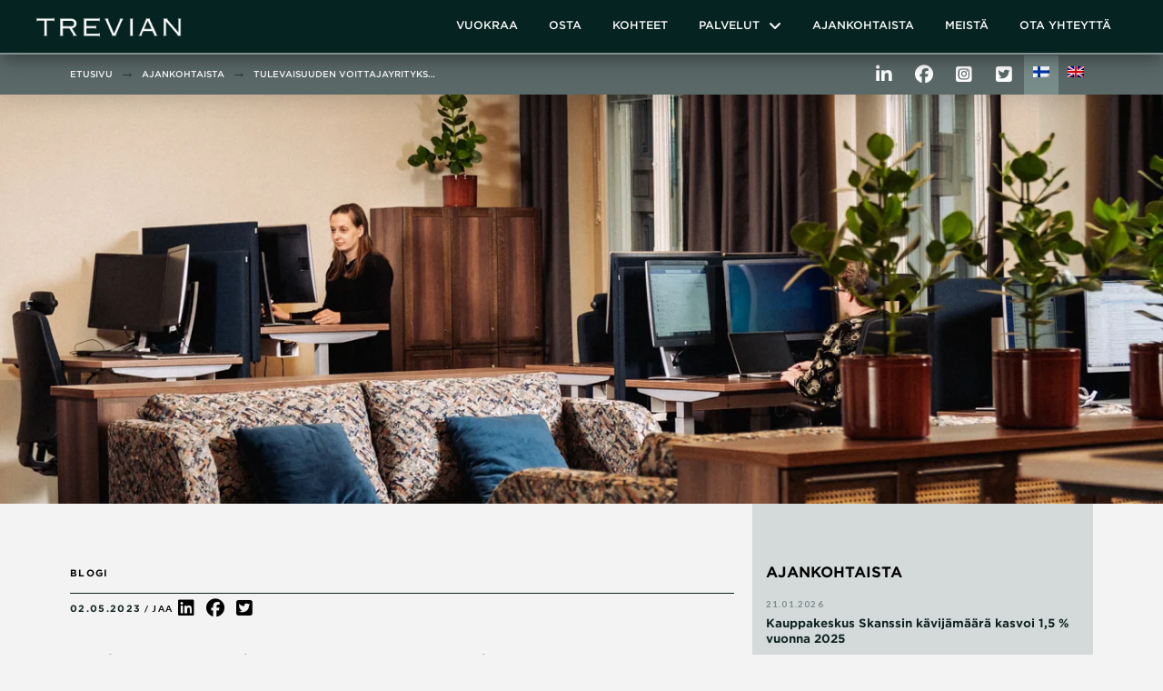

--- FILE ---
content_type: text/html; charset=UTF-8
request_url: https://trevian.fi/tulevaisuuden-voittajayritykset-panostavat-kohtaamisiin-ja-yhteisollisyyteen/
body_size: 55034
content:
<!DOCTYPE html><html class="no-js" lang="fi"><head><script type="text/javascript" data-cookieconsent="ignore">window.dataLayer = window.dataLayer || [];

	function gtag() {
		dataLayer.push(arguments);
	}

	gtag("consent", "default", {
		ad_personalization: "denied",
		ad_storage: "denied",
		ad_user_data: "denied",
		analytics_storage: "denied",
		functionality_storage: "denied",
		personalization_storage: "denied",
		security_storage: "granted",
		wait_for_update: 500,
	});
	gtag("set", "ads_data_redaction", true);</script> <meta charset="UTF-8"><link rel="preconnect" href="https://fonts.gstatic.com/" crossorigin /><meta name="viewport" content="width=device-width, initial-scale=1.0"><link rel="pingback" href="https://trevian.fi/xmlrpc.php"><meta name='robots' content='index, follow, max-image-preview:large, max-snippet:-1, max-video-preview:-1' /><title>Tulevaisuuden voittajayritykset panostavat kohtaamisiin ja yhteisöllisyyteen</title><meta name="description" content="Työelämä jakautuu lähi- ja etätyöhön. Tulevaisuuden voittajayritykset panostavat kohtaamisiin ja yhteisöllisyyteen hybridityössä." /><link rel="canonical" href="https://trevian.fi/tulevaisuuden-voittajayritykset-panostavat-kohtaamisiin-ja-yhteisollisyyteen/" /><meta property="og:locale" content="fi_FI" /><meta property="og:type" content="article" /><meta property="og:title" content="Tulevaisuuden voittajayritykset panostavat kohtaamisiin ja yhteisöllisyyteen" /><meta property="og:description" content="Työelämä jakautuu lähi- ja etätyöhön. Tulevaisuuden voittajayritykset panostavat kohtaamisiin ja yhteisöllisyyteen hybridityössä." /><meta property="og:url" content="https://trevian.fi/tulevaisuuden-voittajayritykset-panostavat-kohtaamisiin-ja-yhteisollisyyteen/" /><meta property="og:site_name" content="Trevian" /><meta property="article:published_time" content="2023-05-02T12:02:43+00:00" /><meta property="article:modified_time" content="2024-02-12T06:48:56+00:00" /><meta property="og:image" content="https://trevian.fi/wp-content/uploads/2023/05/DSC03857-683x1024.jpg" /><meta property="og:image:width" content="683" /><meta property="og:image:height" content="1024" /><meta property="og:image:type" content="image/jpeg" /><meta name="author" content="Fanny Hagan" /><meta name="twitter:card" content="summary_large_image" /><meta name="twitter:label1" content="Kirjoittanut" /><meta name="twitter:data1" content="Fanny Hagan" /> <script type="application/ld+json" class="yoast-schema-graph">{"@context":"https://schema.org","@graph":[{"@type":"Article","@id":"https://trevian.fi/tulevaisuuden-voittajayritykset-panostavat-kohtaamisiin-ja-yhteisollisyyteen/#article","isPartOf":{"@id":"https://trevian.fi/tulevaisuuden-voittajayritykset-panostavat-kohtaamisiin-ja-yhteisollisyyteen/"},"author":{"name":"Fanny Hagan","@id":"https://trevian.fi/#/schema/person/b5f59bc276fe6ba2f91e676b08ca7be3"},"headline":"Tulevaisuuden voittajayritykset panostavat kohtaamisiin ja yhteisöllisyyteen","datePublished":"2023-05-02T12:02:43+00:00","dateModified":"2024-02-12T06:48:56+00:00","mainEntityOfPage":{"@id":"https://trevian.fi/tulevaisuuden-voittajayritykset-panostavat-kohtaamisiin-ja-yhteisollisyyteen/"},"wordCount":624,"image":{"@id":"https://trevian.fi/tulevaisuuden-voittajayritykset-panostavat-kohtaamisiin-ja-yhteisollisyyteen/#primaryimage"},"thumbnailUrl":"https://trevian.fi/wp-content/uploads/2023/05/DSC03857.jpg","articleSection":["Blogi"],"inLanguage":"fi"},{"@type":"WebPage","@id":"https://trevian.fi/tulevaisuuden-voittajayritykset-panostavat-kohtaamisiin-ja-yhteisollisyyteen/","url":"https://trevian.fi/tulevaisuuden-voittajayritykset-panostavat-kohtaamisiin-ja-yhteisollisyyteen/","name":"Tulevaisuuden voittajayritykset panostavat kohtaamisiin ja yhteisöllisyyteen","isPartOf":{"@id":"https://trevian.fi/#website"},"primaryImageOfPage":{"@id":"https://trevian.fi/tulevaisuuden-voittajayritykset-panostavat-kohtaamisiin-ja-yhteisollisyyteen/#primaryimage"},"image":{"@id":"https://trevian.fi/tulevaisuuden-voittajayritykset-panostavat-kohtaamisiin-ja-yhteisollisyyteen/#primaryimage"},"thumbnailUrl":"https://trevian.fi/wp-content/uploads/2023/05/DSC03857.jpg","datePublished":"2023-05-02T12:02:43+00:00","dateModified":"2024-02-12T06:48:56+00:00","author":{"@id":"https://trevian.fi/#/schema/person/b5f59bc276fe6ba2f91e676b08ca7be3"},"description":"Työelämä jakautuu lähi- ja etätyöhön. Tulevaisuuden voittajayritykset panostavat kohtaamisiin ja yhteisöllisyyteen hybridityössä.","breadcrumb":{"@id":"https://trevian.fi/tulevaisuuden-voittajayritykset-panostavat-kohtaamisiin-ja-yhteisollisyyteen/#breadcrumb"},"inLanguage":"fi","potentialAction":[{"@type":"ReadAction","target":["https://trevian.fi/tulevaisuuden-voittajayritykset-panostavat-kohtaamisiin-ja-yhteisollisyyteen/"]}]},{"@type":"ImageObject","inLanguage":"fi","@id":"https://trevian.fi/tulevaisuuden-voittajayritykset-panostavat-kohtaamisiin-ja-yhteisollisyyteen/#primaryimage","url":"https://trevian.fi/wp-content/uploads/2023/05/DSC03857.jpg","contentUrl":"https://trevian.fi/wp-content/uploads/2023/05/DSC03857.jpg","width":1365,"height":2048},{"@type":"BreadcrumbList","@id":"https://trevian.fi/tulevaisuuden-voittajayritykset-panostavat-kohtaamisiin-ja-yhteisollisyyteen/#breadcrumb","itemListElement":[{"@type":"ListItem","position":1,"name":"Home","item":"https://trevian.fi/"},{"@type":"ListItem","position":2,"name":"Ajankohtaista","item":"https://trevian.fi/ajankohtaista/"},{"@type":"ListItem","position":3,"name":"Tulevaisuuden voittajayritykset panostavat kohtaamisiin ja yhteisöllisyyteen"}]},{"@type":"WebSite","@id":"https://trevian.fi/#website","url":"https://trevian.fi/","name":"Trevian","description":"","potentialAction":[{"@type":"SearchAction","target":{"@type":"EntryPoint","urlTemplate":"https://trevian.fi/?s={search_term_string}"},"query-input":{"@type":"PropertyValueSpecification","valueRequired":true,"valueName":"search_term_string"}}],"inLanguage":"fi"},{"@type":"Person","@id":"https://trevian.fi/#/schema/person/b5f59bc276fe6ba2f91e676b08ca7be3","name":"Fanny Hagan","image":{"@type":"ImageObject","inLanguage":"fi","@id":"https://trevian.fi/#/schema/person/image/","url":"https://secure.gravatar.com/avatar/8eab7ac7b3c1dda2ce64f386d01d03e99ecea38584ded4e7c22112d67732fd2c?s=96&d=mm&r=g","contentUrl":"https://secure.gravatar.com/avatar/8eab7ac7b3c1dda2ce64f386d01d03e99ecea38584ded4e7c22112d67732fd2c?s=96&d=mm&r=g","caption":"Fanny Hagan"},"url":"https://trevian.fi/author/fanny-hagan/"}]}</script> <link rel="alternate" type="application/rss+xml" title="Trevian &raquo; syöte" href="https://trevian.fi/feed/" /><link rel="alternate" title="oEmbed (JSON)" type="application/json+oembed" href="https://trevian.fi/wp-json/oembed/1.0/embed?url=https%3A%2F%2Ftrevian.fi%2Ftulevaisuuden-voittajayritykset-panostavat-kohtaamisiin-ja-yhteisollisyyteen%2F" /><link rel="alternate" title="oEmbed (XML)" type="text/xml+oembed" href="https://trevian.fi/wp-json/oembed/1.0/embed?url=https%3A%2F%2Ftrevian.fi%2Ftulevaisuuden-voittajayritykset-panostavat-kohtaamisiin-ja-yhteisollisyyteen%2F&#038;format=xml" /><style id='wp-img-auto-sizes-contain-inline-css' type='text/css'>img:is([sizes=auto i],[sizes^="auto," i]){contain-intrinsic-size:3000px 1500px}</style> <script>WebFontConfig={google:{families:["Lato:400,400i,700,700i:latin,latin-ext&display=swap"]}};if ( typeof WebFont === "object" && typeof WebFont.load === "function" ) { WebFont.load( WebFontConfig ); }</script><script data-optimized="1" src="https://trevian.fi/wp-content/plugins/litespeed-cache/assets/js/webfontloader.min.js"></script><link rel="preload" as="image" href="https://trevian.fi/wp-content/plugins/sitepress-multilingual-cms/res/flags/fi.png"><link rel="preload" as="image" href="https://trevian.fi/wp-content/plugins/sitepress-multilingual-cms/res/flags/en.png"><link data-optimized="1" rel='stylesheet' id='dashicons-css' href='https://trevian.fi/wp-content/litespeed/css/ae668a62fbf16418825167591cf89bee.css?ver=c0f78' type='text/css' media='all' /><link data-optimized="1" rel='stylesheet' id='create-block-tilasovite-frontend-css' href='https://trevian.fi/wp-content/litespeed/css/38f3350cd42ce3d7cbad15776b80161a.css?ver=c72b0' type='text/css' media='all' /><link data-optimized="1" rel='stylesheet' id='create-block-tilasovite-frontend-css-css' href='https://trevian.fi/wp-content/litespeed/css/6f920ed7f7c8a7523170ca31ddb0588f.css?ver=bbb65' type='text/css' media='all' /><style id='wp-emoji-styles-inline-css' type='text/css'>img.wp-smiley,img.emoji{display:inline!important;border:none!important;box-shadow:none!important;height:1em!important;width:1em!important;margin:0 0.07em!important;vertical-align:-0.1em!important;background:none!important;padding:0!important}</style><link data-optimized="1" rel='stylesheet' id='wp-block-library-css' href='https://trevian.fi/wp-content/litespeed/css/30e76fd66396e7b82c80b3140e1000a4.css?ver=8dc87' type='text/css' media='all' /><style id='wp-block-gallery-inline-css' type='text/css'>.blocks-gallery-grid:not(.has-nested-images),.wp-block-gallery:not(.has-nested-images){display:flex;flex-wrap:wrap;list-style-type:none;margin:0;padding:0}.blocks-gallery-grid:not(.has-nested-images) .blocks-gallery-image,.blocks-gallery-grid:not(.has-nested-images) .blocks-gallery-item,.wp-block-gallery:not(.has-nested-images) .blocks-gallery-image,.wp-block-gallery:not(.has-nested-images) .blocks-gallery-item{display:flex;flex-direction:column;flex-grow:1;justify-content:center;margin:0 1em 1em 0;position:relative;width:calc(50% - 1em)}.blocks-gallery-grid:not(.has-nested-images) .blocks-gallery-image:nth-of-type(2n),.blocks-gallery-grid:not(.has-nested-images) .blocks-gallery-item:nth-of-type(2n),.wp-block-gallery:not(.has-nested-images) .blocks-gallery-image:nth-of-type(2n),.wp-block-gallery:not(.has-nested-images) .blocks-gallery-item:nth-of-type(2n){margin-right:0}.blocks-gallery-grid:not(.has-nested-images) .blocks-gallery-image figure,.blocks-gallery-grid:not(.has-nested-images) .blocks-gallery-item figure,.wp-block-gallery:not(.has-nested-images) .blocks-gallery-image figure,.wp-block-gallery:not(.has-nested-images) .blocks-gallery-item figure{align-items:flex-end;display:flex;height:100%;justify-content:flex-start;margin:0}.blocks-gallery-grid:not(.has-nested-images) .blocks-gallery-image img,.blocks-gallery-grid:not(.has-nested-images) .blocks-gallery-item img,.wp-block-gallery:not(.has-nested-images) .blocks-gallery-image img,.wp-block-gallery:not(.has-nested-images) .blocks-gallery-item img{display:block;height:auto;max-width:100%;width:auto}.blocks-gallery-grid:not(.has-nested-images) .blocks-gallery-image figcaption,.blocks-gallery-grid:not(.has-nested-images) .blocks-gallery-item figcaption,.wp-block-gallery:not(.has-nested-images) .blocks-gallery-image figcaption,.wp-block-gallery:not(.has-nested-images) .blocks-gallery-item figcaption{background:linear-gradient(0deg,#000000b3,#0000004d 70%,#0000);bottom:0;box-sizing:border-box;color:#fff;font-size:.8em;margin:0;max-height:100%;overflow:auto;padding:3em .77em .7em;position:absolute;text-align:center;width:100%;z-index:2}.blocks-gallery-grid:not(.has-nested-images) .blocks-gallery-image figcaption img,.blocks-gallery-grid:not(.has-nested-images) .blocks-gallery-item figcaption img,.wp-block-gallery:not(.has-nested-images) .blocks-gallery-image figcaption img,.wp-block-gallery:not(.has-nested-images) .blocks-gallery-item figcaption img{display:inline}.blocks-gallery-grid:not(.has-nested-images) figcaption,.wp-block-gallery:not(.has-nested-images) figcaption{flex-grow:1}.blocks-gallery-grid:not(.has-nested-images).is-cropped .blocks-gallery-image a,.blocks-gallery-grid:not(.has-nested-images).is-cropped .blocks-gallery-image img,.blocks-gallery-grid:not(.has-nested-images).is-cropped .blocks-gallery-item a,.blocks-gallery-grid:not(.has-nested-images).is-cropped .blocks-gallery-item img,.wp-block-gallery:not(.has-nested-images).is-cropped .blocks-gallery-image a,.wp-block-gallery:not(.has-nested-images).is-cropped .blocks-gallery-image img,.wp-block-gallery:not(.has-nested-images).is-cropped .blocks-gallery-item a,.wp-block-gallery:not(.has-nested-images).is-cropped .blocks-gallery-item img{flex:1;height:100%;object-fit:cover;width:100%}.blocks-gallery-grid:not(.has-nested-images).columns-1 .blocks-gallery-image,.blocks-gallery-grid:not(.has-nested-images).columns-1 .blocks-gallery-item,.wp-block-gallery:not(.has-nested-images).columns-1 .blocks-gallery-image,.wp-block-gallery:not(.has-nested-images).columns-1 .blocks-gallery-item{margin-right:0;width:100%}@media (min-width:600px){.blocks-gallery-grid:not(.has-nested-images).columns-3 .blocks-gallery-image,.blocks-gallery-grid:not(.has-nested-images).columns-3 .blocks-gallery-item,.wp-block-gallery:not(.has-nested-images).columns-3 .blocks-gallery-image,.wp-block-gallery:not(.has-nested-images).columns-3 .blocks-gallery-item{margin-right:1em;width:calc(33.33333% - .66667em)}.blocks-gallery-grid:not(.has-nested-images).columns-4 .blocks-gallery-image,.blocks-gallery-grid:not(.has-nested-images).columns-4 .blocks-gallery-item,.wp-block-gallery:not(.has-nested-images).columns-4 .blocks-gallery-image,.wp-block-gallery:not(.has-nested-images).columns-4 .blocks-gallery-item{margin-right:1em;width:calc(25% - .75em)}.blocks-gallery-grid:not(.has-nested-images).columns-5 .blocks-gallery-image,.blocks-gallery-grid:not(.has-nested-images).columns-5 .blocks-gallery-item,.wp-block-gallery:not(.has-nested-images).columns-5 .blocks-gallery-image,.wp-block-gallery:not(.has-nested-images).columns-5 .blocks-gallery-item{margin-right:1em;width:calc(20% - .8em)}.blocks-gallery-grid:not(.has-nested-images).columns-6 .blocks-gallery-image,.blocks-gallery-grid:not(.has-nested-images).columns-6 .blocks-gallery-item,.wp-block-gallery:not(.has-nested-images).columns-6 .blocks-gallery-image,.wp-block-gallery:not(.has-nested-images).columns-6 .blocks-gallery-item{margin-right:1em;width:calc(16.66667% - .83333em)}.blocks-gallery-grid:not(.has-nested-images).columns-7 .blocks-gallery-image,.blocks-gallery-grid:not(.has-nested-images).columns-7 .blocks-gallery-item,.wp-block-gallery:not(.has-nested-images).columns-7 .blocks-gallery-image,.wp-block-gallery:not(.has-nested-images).columns-7 .blocks-gallery-item{margin-right:1em;width:calc(14.28571% - .85714em)}.blocks-gallery-grid:not(.has-nested-images).columns-8 .blocks-gallery-image,.blocks-gallery-grid:not(.has-nested-images).columns-8 .blocks-gallery-item,.wp-block-gallery:not(.has-nested-images).columns-8 .blocks-gallery-image,.wp-block-gallery:not(.has-nested-images).columns-8 .blocks-gallery-item{margin-right:1em;width:calc(12.5% - .875em)}.blocks-gallery-grid:not(.has-nested-images).columns-1 .blocks-gallery-image:nth-of-type(1n),.blocks-gallery-grid:not(.has-nested-images).columns-1 .blocks-gallery-item:nth-of-type(1n),.blocks-gallery-grid:not(.has-nested-images).columns-2 .blocks-gallery-image:nth-of-type(2n),.blocks-gallery-grid:not(.has-nested-images).columns-2 .blocks-gallery-item:nth-of-type(2n),.blocks-gallery-grid:not(.has-nested-images).columns-3 .blocks-gallery-image:nth-of-type(3n),.blocks-gallery-grid:not(.has-nested-images).columns-3 .blocks-gallery-item:nth-of-type(3n),.blocks-gallery-grid:not(.has-nested-images).columns-4 .blocks-gallery-image:nth-of-type(4n),.blocks-gallery-grid:not(.has-nested-images).columns-4 .blocks-gallery-item:nth-of-type(4n),.blocks-gallery-grid:not(.has-nested-images).columns-5 .blocks-gallery-image:nth-of-type(5n),.blocks-gallery-grid:not(.has-nested-images).columns-5 .blocks-gallery-item:nth-of-type(5n),.blocks-gallery-grid:not(.has-nested-images).columns-6 .blocks-gallery-image:nth-of-type(6n),.blocks-gallery-grid:not(.has-nested-images).columns-6 .blocks-gallery-item:nth-of-type(6n),.blocks-gallery-grid:not(.has-nested-images).columns-7 .blocks-gallery-image:nth-of-type(7n),.blocks-gallery-grid:not(.has-nested-images).columns-7 .blocks-gallery-item:nth-of-type(7n),.blocks-gallery-grid:not(.has-nested-images).columns-8 .blocks-gallery-image:nth-of-type(8n),.blocks-gallery-grid:not(.has-nested-images).columns-8 .blocks-gallery-item:nth-of-type(8n),.wp-block-gallery:not(.has-nested-images).columns-1 .blocks-gallery-image:nth-of-type(1n),.wp-block-gallery:not(.has-nested-images).columns-1 .blocks-gallery-item:nth-of-type(1n),.wp-block-gallery:not(.has-nested-images).columns-2 .blocks-gallery-image:nth-of-type(2n),.wp-block-gallery:not(.has-nested-images).columns-2 .blocks-gallery-item:nth-of-type(2n),.wp-block-gallery:not(.has-nested-images).columns-3 .blocks-gallery-image:nth-of-type(3n),.wp-block-gallery:not(.has-nested-images).columns-3 .blocks-gallery-item:nth-of-type(3n),.wp-block-gallery:not(.has-nested-images).columns-4 .blocks-gallery-image:nth-of-type(4n),.wp-block-gallery:not(.has-nested-images).columns-4 .blocks-gallery-item:nth-of-type(4n),.wp-block-gallery:not(.has-nested-images).columns-5 .blocks-gallery-image:nth-of-type(5n),.wp-block-gallery:not(.has-nested-images).columns-5 .blocks-gallery-item:nth-of-type(5n),.wp-block-gallery:not(.has-nested-images).columns-6 .blocks-gallery-image:nth-of-type(6n),.wp-block-gallery:not(.has-nested-images).columns-6 .blocks-gallery-item:nth-of-type(6n),.wp-block-gallery:not(.has-nested-images).columns-7 .blocks-gallery-image:nth-of-type(7n),.wp-block-gallery:not(.has-nested-images).columns-7 .blocks-gallery-item:nth-of-type(7n),.wp-block-gallery:not(.has-nested-images).columns-8 .blocks-gallery-image:nth-of-type(8n),.wp-block-gallery:not(.has-nested-images).columns-8 .blocks-gallery-item:nth-of-type(8n){margin-right:0}}.blocks-gallery-grid:not(.has-nested-images) .blocks-gallery-image:last-child,.blocks-gallery-grid:not(.has-nested-images) .blocks-gallery-item:last-child,.wp-block-gallery:not(.has-nested-images) .blocks-gallery-image:last-child,.wp-block-gallery:not(.has-nested-images) .blocks-gallery-item:last-child{margin-right:0}.blocks-gallery-grid:not(.has-nested-images).alignleft,.blocks-gallery-grid:not(.has-nested-images).alignright,.wp-block-gallery:not(.has-nested-images).alignleft,.wp-block-gallery:not(.has-nested-images).alignright{max-width:420px;width:100%}.blocks-gallery-grid:not(.has-nested-images).aligncenter .blocks-gallery-item figure,.wp-block-gallery:not(.has-nested-images).aligncenter .blocks-gallery-item figure{justify-content:center}.wp-block-gallery:not(.is-cropped) .blocks-gallery-item{align-self:flex-start}figure.wp-block-gallery.has-nested-images{align-items:normal}.wp-block-gallery.has-nested-images figure.wp-block-image:not(#individual-image){margin:0;width:calc(50% - var(--wp--style--unstable-gallery-gap, 16px)/2)}.wp-block-gallery.has-nested-images figure.wp-block-image{box-sizing:border-box;display:flex;flex-direction:column;flex-grow:1;justify-content:center;max-width:100%;position:relative}.wp-block-gallery.has-nested-images figure.wp-block-image>a,.wp-block-gallery.has-nested-images figure.wp-block-image>div{flex-direction:column;flex-grow:1;margin:0}.wp-block-gallery.has-nested-images figure.wp-block-image img{display:block;height:auto;max-width:100%!important;width:auto}.wp-block-gallery.has-nested-images figure.wp-block-image figcaption,.wp-block-gallery.has-nested-images figure.wp-block-image:has(figcaption):before{bottom:0;left:0;max-height:100%;position:absolute;right:0}.wp-block-gallery.has-nested-images figure.wp-block-image:has(figcaption):before{backdrop-filter:blur(3px);content:"";height:100%;-webkit-mask-image:linear-gradient(0deg,#000 20%,#0000);mask-image:linear-gradient(0deg,#000 20%,#0000);max-height:40%;pointer-events:none}.wp-block-gallery.has-nested-images figure.wp-block-image figcaption{box-sizing:border-box;color:#fff;font-size:13px;margin:0;overflow:auto;padding:1em;text-align:center;text-shadow:0 0 1.5px #000}.wp-block-gallery.has-nested-images figure.wp-block-image figcaption::-webkit-scrollbar{height:12px;width:12px}.wp-block-gallery.has-nested-images figure.wp-block-image figcaption::-webkit-scrollbar-track{background-color:initial}.wp-block-gallery.has-nested-images figure.wp-block-image figcaption::-webkit-scrollbar-thumb{background-clip:padding-box;background-color:initial;border:3px solid #0000;border-radius:8px}.wp-block-gallery.has-nested-images figure.wp-block-image figcaption:focus-within::-webkit-scrollbar-thumb,.wp-block-gallery.has-nested-images figure.wp-block-image figcaption:focus::-webkit-scrollbar-thumb,.wp-block-gallery.has-nested-images figure.wp-block-image figcaption:hover::-webkit-scrollbar-thumb{background-color:#fffc}.wp-block-gallery.has-nested-images figure.wp-block-image figcaption{scrollbar-color:#0000 #0000;scrollbar-gutter:stable both-edges;scrollbar-width:thin}.wp-block-gallery.has-nested-images figure.wp-block-image figcaption:focus,.wp-block-gallery.has-nested-images figure.wp-block-image figcaption:focus-within,.wp-block-gallery.has-nested-images figure.wp-block-image figcaption:hover{scrollbar-color:#fffc #0000}.wp-block-gallery.has-nested-images figure.wp-block-image figcaption{will-change:transform}@media (hover:none){.wp-block-gallery.has-nested-images figure.wp-block-image figcaption{scrollbar-color:#fffc #0000}}.wp-block-gallery.has-nested-images figure.wp-block-image figcaption{background:linear-gradient(0deg,#0006,#0000)}.wp-block-gallery.has-nested-images figure.wp-block-image figcaption img{display:inline}.wp-block-gallery.has-nested-images figure.wp-block-image figcaption a{color:inherit}.wp-block-gallery.has-nested-images figure.wp-block-image.has-custom-border img{box-sizing:border-box}.wp-block-gallery.has-nested-images figure.wp-block-image.has-custom-border>a,.wp-block-gallery.has-nested-images figure.wp-block-image.has-custom-border>div,.wp-block-gallery.has-nested-images figure.wp-block-image.is-style-rounded>a,.wp-block-gallery.has-nested-images figure.wp-block-image.is-style-rounded>div{flex:1 1 auto}.wp-block-gallery.has-nested-images figure.wp-block-image.has-custom-border figcaption,.wp-block-gallery.has-nested-images figure.wp-block-image.is-style-rounded figcaption{background:none;color:inherit;flex:initial;margin:0;padding:10px 10px 9px;position:relative;text-shadow:none}.wp-block-gallery.has-nested-images figure.wp-block-image.has-custom-border:before,.wp-block-gallery.has-nested-images figure.wp-block-image.is-style-rounded:before{content:none}.wp-block-gallery.has-nested-images figcaption{flex-basis:100%;flex-grow:1;text-align:center}.wp-block-gallery.has-nested-images:not(.is-cropped) figure.wp-block-image:not(#individual-image){margin-bottom:auto;margin-top:0}.wp-block-gallery.has-nested-images.is-cropped figure.wp-block-image:not(#individual-image){align-self:inherit}.wp-block-gallery.has-nested-images.is-cropped figure.wp-block-image:not(#individual-image)>a,.wp-block-gallery.has-nested-images.is-cropped figure.wp-block-image:not(#individual-image)>div:not(.components-drop-zone){display:flex}.wp-block-gallery.has-nested-images.is-cropped figure.wp-block-image:not(#individual-image) a,.wp-block-gallery.has-nested-images.is-cropped figure.wp-block-image:not(#individual-image) img{flex:1 0 0%;height:100%;object-fit:cover;width:100%}.wp-block-gallery.has-nested-images.columns-1 figure.wp-block-image:not(#individual-image){width:100%}@media (min-width:600px){.wp-block-gallery.has-nested-images.columns-3 figure.wp-block-image:not(#individual-image){width:calc(33.33333% - var(--wp--style--unstable-gallery-gap, 16px)*.66667)}.wp-block-gallery.has-nested-images.columns-4 figure.wp-block-image:not(#individual-image){width:calc(25% - var(--wp--style--unstable-gallery-gap, 16px)*.75)}.wp-block-gallery.has-nested-images.columns-5 figure.wp-block-image:not(#individual-image){width:calc(20% - var(--wp--style--unstable-gallery-gap, 16px)*.8)}.wp-block-gallery.has-nested-images.columns-6 figure.wp-block-image:not(#individual-image){width:calc(16.66667% - var(--wp--style--unstable-gallery-gap, 16px)*.83333)}.wp-block-gallery.has-nested-images.columns-7 figure.wp-block-image:not(#individual-image){width:calc(14.28571% - var(--wp--style--unstable-gallery-gap, 16px)*.85714)}.wp-block-gallery.has-nested-images.columns-8 figure.wp-block-image:not(#individual-image){width:calc(12.5% - var(--wp--style--unstable-gallery-gap, 16px)*.875)}.wp-block-gallery.has-nested-images.columns-default figure.wp-block-image:not(#individual-image){width:calc(33.33% - var(--wp--style--unstable-gallery-gap, 16px)*.66667)}.wp-block-gallery.has-nested-images.columns-default figure.wp-block-image:not(#individual-image):first-child:nth-last-child(2),.wp-block-gallery.has-nested-images.columns-default figure.wp-block-image:not(#individual-image):first-child:nth-last-child(2)~figure.wp-block-image:not(#individual-image){width:calc(50% - var(--wp--style--unstable-gallery-gap, 16px)*.5)}.wp-block-gallery.has-nested-images.columns-default figure.wp-block-image:not(#individual-image):first-child:last-child{width:100%}}.wp-block-gallery.has-nested-images.alignleft,.wp-block-gallery.has-nested-images.alignright{max-width:420px;width:100%}.wp-block-gallery.has-nested-images.aligncenter{justify-content:center}</style><style id='wp-block-gallery-theme-inline-css' type='text/css'>.blocks-gallery-caption{color:#555;font-size:13px;text-align:center}.is-dark-theme .blocks-gallery-caption{color:#ffffffa6}</style><style id='wp-block-heading-inline-css' type='text/css'>h1:where(.wp-block-heading).has-background,h2:where(.wp-block-heading).has-background,h3:where(.wp-block-heading).has-background,h4:where(.wp-block-heading).has-background,h5:where(.wp-block-heading).has-background,h6:where(.wp-block-heading).has-background{padding:1.25em 2.375em}h1.has-text-align-left[style*=writing-mode]:where([style*=vertical-lr]),h1.has-text-align-right[style*=writing-mode]:where([style*=vertical-rl]),h2.has-text-align-left[style*=writing-mode]:where([style*=vertical-lr]),h2.has-text-align-right[style*=writing-mode]:where([style*=vertical-rl]),h3.has-text-align-left[style*=writing-mode]:where([style*=vertical-lr]),h3.has-text-align-right[style*=writing-mode]:where([style*=vertical-rl]),h4.has-text-align-left[style*=writing-mode]:where([style*=vertical-lr]),h4.has-text-align-right[style*=writing-mode]:where([style*=vertical-rl]),h5.has-text-align-left[style*=writing-mode]:where([style*=vertical-lr]),h5.has-text-align-right[style*=writing-mode]:where([style*=vertical-rl]),h6.has-text-align-left[style*=writing-mode]:where([style*=vertical-lr]),h6.has-text-align-right[style*=writing-mode]:where([style*=vertical-rl]){rotate:180deg}</style><style id='wp-block-image-inline-css' type='text/css'>.wp-block-image>a,.wp-block-image>figure>a{display:inline-block}.wp-block-image img{box-sizing:border-box;height:auto;max-width:100%;vertical-align:bottom}@media not (prefers-reduced-motion){.wp-block-image img.hide{visibility:hidden}.wp-block-image img.show{animation:show-content-image .4s}}.wp-block-image[style*=border-radius] img,.wp-block-image[style*=border-radius]>a{border-radius:inherit}.wp-block-image.has-custom-border img{box-sizing:border-box}.wp-block-image.aligncenter{text-align:center}.wp-block-image.alignfull>a,.wp-block-image.alignwide>a{width:100%}.wp-block-image.alignfull img,.wp-block-image.alignwide img{height:auto;width:100%}.wp-block-image .aligncenter,.wp-block-image .alignleft,.wp-block-image .alignright,.wp-block-image.aligncenter,.wp-block-image.alignleft,.wp-block-image.alignright{display:table}.wp-block-image .aligncenter>figcaption,.wp-block-image .alignleft>figcaption,.wp-block-image .alignright>figcaption,.wp-block-image.aligncenter>figcaption,.wp-block-image.alignleft>figcaption,.wp-block-image.alignright>figcaption{caption-side:bottom;display:table-caption}.wp-block-image .alignleft{float:left;margin:.5em 1em .5em 0}.wp-block-image .alignright{float:right;margin:.5em 0 .5em 1em}.wp-block-image .aligncenter{margin-left:auto;margin-right:auto}.wp-block-image :where(figcaption){margin-bottom:1em;margin-top:.5em}.wp-block-image.is-style-circle-mask img{border-radius:9999px}@supports ((-webkit-mask-image:none) or (mask-image:none)) or (-webkit-mask-image:none){.wp-block-image.is-style-circle-mask img{border-radius:0;-webkit-mask-image:url('data:image/svg+xml;utf8,<svg viewBox="0 0 100 100" xmlns="http://www.w3.org/2000/svg"><circle cx="50" cy="50" r="50"/></svg>');mask-image:url('data:image/svg+xml;utf8,<svg viewBox="0 0 100 100" xmlns="http://www.w3.org/2000/svg"><circle cx="50" cy="50" r="50"/></svg>');mask-mode:alpha;-webkit-mask-position:center;mask-position:center;-webkit-mask-repeat:no-repeat;mask-repeat:no-repeat;-webkit-mask-size:contain;mask-size:contain}}:root :where(.wp-block-image.is-style-rounded img,.wp-block-image .is-style-rounded img){border-radius:9999px}.wp-block-image figure{margin:0}.wp-lightbox-container{display:flex;flex-direction:column;position:relative}.wp-lightbox-container img{cursor:zoom-in}.wp-lightbox-container img:hover+button{opacity:1}.wp-lightbox-container button{align-items:center;backdrop-filter:blur(16px) saturate(180%);background-color:#5a5a5a40;border:none;border-radius:4px;cursor:zoom-in;display:flex;height:20px;justify-content:center;opacity:0;padding:0;position:absolute;right:16px;text-align:center;top:16px;width:20px;z-index:100}@media not (prefers-reduced-motion){.wp-lightbox-container button{transition:opacity .2s ease}}.wp-lightbox-container button:focus-visible{outline:3px auto #5a5a5a40;outline:3px auto -webkit-focus-ring-color;outline-offset:3px}.wp-lightbox-container button:hover{cursor:pointer;opacity:1}.wp-lightbox-container button:focus{opacity:1}.wp-lightbox-container button:focus,.wp-lightbox-container button:hover,.wp-lightbox-container button:not(:hover):not(:active):not(.has-background){background-color:#5a5a5a40;border:none}.wp-lightbox-overlay{box-sizing:border-box;cursor:zoom-out;height:100vh;left:0;overflow:hidden;position:fixed;top:0;visibility:hidden;width:100%;z-index:100000}.wp-lightbox-overlay .close-button{align-items:center;cursor:pointer;display:flex;justify-content:center;min-height:40px;min-width:40px;padding:0;position:absolute;right:calc(env(safe-area-inset-right) + 16px);top:calc(env(safe-area-inset-top) + 16px);z-index:5000000}.wp-lightbox-overlay .close-button:focus,.wp-lightbox-overlay .close-button:hover,.wp-lightbox-overlay .close-button:not(:hover):not(:active):not(.has-background){background:none;border:none}.wp-lightbox-overlay .lightbox-image-container{height:var(--wp--lightbox-container-height);left:50%;overflow:hidden;position:absolute;top:50%;transform:translate(-50%,-50%);transform-origin:top left;width:var(--wp--lightbox-container-width);z-index:9999999999}.wp-lightbox-overlay .wp-block-image{align-items:center;box-sizing:border-box;display:flex;height:100%;justify-content:center;margin:0;position:relative;transform-origin:0 0;width:100%;z-index:3000000}.wp-lightbox-overlay .wp-block-image img{height:var(--wp--lightbox-image-height);min-height:var(--wp--lightbox-image-height);min-width:var(--wp--lightbox-image-width);width:var(--wp--lightbox-image-width)}.wp-lightbox-overlay .wp-block-image figcaption{display:none}.wp-lightbox-overlay button{background:none;border:none}.wp-lightbox-overlay .scrim{background-color:#fff;height:100%;opacity:.9;position:absolute;width:100%;z-index:2000000}.wp-lightbox-overlay.active{visibility:visible}@media not (prefers-reduced-motion){.wp-lightbox-overlay.active{animation:turn-on-visibility .25s both}.wp-lightbox-overlay.active img{animation:turn-on-visibility .35s both}.wp-lightbox-overlay.show-closing-animation:not(.active){animation:turn-off-visibility .35s both}.wp-lightbox-overlay.show-closing-animation:not(.active) img{animation:turn-off-visibility .25s both}.wp-lightbox-overlay.zoom.active{animation:none;opacity:1;visibility:visible}.wp-lightbox-overlay.zoom.active .lightbox-image-container{animation:lightbox-zoom-in .4s}.wp-lightbox-overlay.zoom.active .lightbox-image-container img{animation:none}.wp-lightbox-overlay.zoom.active .scrim{animation:turn-on-visibility .4s forwards}.wp-lightbox-overlay.zoom.show-closing-animation:not(.active){animation:none}.wp-lightbox-overlay.zoom.show-closing-animation:not(.active) .lightbox-image-container{animation:lightbox-zoom-out .4s}.wp-lightbox-overlay.zoom.show-closing-animation:not(.active) .lightbox-image-container img{animation:none}.wp-lightbox-overlay.zoom.show-closing-animation:not(.active) .scrim{animation:turn-off-visibility .4s forwards}}@keyframes show-content-image{0%{visibility:hidden}99%{visibility:hidden}to{visibility:visible}}@keyframes turn-on-visibility{0%{opacity:0}to{opacity:1}}@keyframes turn-off-visibility{0%{opacity:1;visibility:visible}99%{opacity:0;visibility:visible}to{opacity:0;visibility:hidden}}@keyframes lightbox-zoom-in{0%{transform:translate(calc((-100vw + var(--wp--lightbox-scrollbar-width))/2 + var(--wp--lightbox-initial-left-position)),calc(-50vh + var(--wp--lightbox-initial-top-position))) scale(var(--wp--lightbox-scale))}to{transform:translate(-50%,-50%) scale(1)}}@keyframes lightbox-zoom-out{0%{transform:translate(-50%,-50%) scale(1);visibility:visible}99%{visibility:visible}to{transform:translate(calc((-100vw + var(--wp--lightbox-scrollbar-width))/2 + var(--wp--lightbox-initial-left-position)),calc(-50vh + var(--wp--lightbox-initial-top-position))) scale(var(--wp--lightbox-scale));visibility:hidden}}
/*# sourceURL=https://trevian.fi/wp-includes/blocks/image/style.min.css */</style><style id='wp-block-image-theme-inline-css' type='text/css'>:root :where(.wp-block-image figcaption){color:#555;font-size:13px;text-align:center}.is-dark-theme :root :where(.wp-block-image figcaption){color:#ffffffa6}.wp-block-image{margin:0 0 1em}</style><style id='wp-block-paragraph-inline-css' type='text/css'>.is-small-text{font-size:.875em}.is-regular-text{font-size:1em}.is-large-text{font-size:2.25em}.is-larger-text{font-size:3em}.has-drop-cap:not(:focus):first-letter{float:left;font-size:8.4em;font-style:normal;font-weight:100;line-height:.68;margin:.05em .1em 0 0;text-transform:uppercase}body.rtl .has-drop-cap:not(:focus):first-letter{float:none;margin-left:.1em}p.has-drop-cap.has-background{overflow:hidden}:root :where(p.has-background){padding:1.25em 2.375em}:where(p.has-text-color:not(.has-link-color)) a{color:inherit}p.has-text-align-left[style*="writing-mode:vertical-lr"],p.has-text-align-right[style*="writing-mode:vertical-rl"]{rotate:180deg}</style><style id='global-styles-inline-css' type='text/css'>:root{--wp--preset--aspect-ratio--square:1;--wp--preset--aspect-ratio--4-3:4/3;--wp--preset--aspect-ratio--3-4:3/4;--wp--preset--aspect-ratio--3-2:3/2;--wp--preset--aspect-ratio--2-3:2/3;--wp--preset--aspect-ratio--16-9:16/9;--wp--preset--aspect-ratio--9-16:9/16;--wp--preset--color--black:#000000;--wp--preset--color--cyan-bluish-gray:#abb8c3;--wp--preset--color--white:#ffffff;--wp--preset--color--pale-pink:#f78da7;--wp--preset--color--vivid-red:#cf2e2e;--wp--preset--color--luminous-vivid-orange:#ff6900;--wp--preset--color--luminous-vivid-amber:#fcb900;--wp--preset--color--light-green-cyan:#7bdcb5;--wp--preset--color--vivid-green-cyan:#00d084;--wp--preset--color--pale-cyan-blue:#8ed1fc;--wp--preset--color--vivid-cyan-blue:#0693e3;--wp--preset--color--vivid-purple:#9b51e0;--wp--preset--gradient--vivid-cyan-blue-to-vivid-purple:linear-gradient(135deg,rgb(6,147,227) 0%,rgb(155,81,224) 100%);--wp--preset--gradient--light-green-cyan-to-vivid-green-cyan:linear-gradient(135deg,rgb(122,220,180) 0%,rgb(0,208,130) 100%);--wp--preset--gradient--luminous-vivid-amber-to-luminous-vivid-orange:linear-gradient(135deg,rgb(252,185,0) 0%,rgb(255,105,0) 100%);--wp--preset--gradient--luminous-vivid-orange-to-vivid-red:linear-gradient(135deg,rgb(255,105,0) 0%,rgb(207,46,46) 100%);--wp--preset--gradient--very-light-gray-to-cyan-bluish-gray:linear-gradient(135deg,rgb(238,238,238) 0%,rgb(169,184,195) 100%);--wp--preset--gradient--cool-to-warm-spectrum:linear-gradient(135deg,rgb(74,234,220) 0%,rgb(151,120,209) 20%,rgb(207,42,186) 40%,rgb(238,44,130) 60%,rgb(251,105,98) 80%,rgb(254,248,76) 100%);--wp--preset--gradient--blush-light-purple:linear-gradient(135deg,rgb(255,206,236) 0%,rgb(152,150,240) 100%);--wp--preset--gradient--blush-bordeaux:linear-gradient(135deg,rgb(254,205,165) 0%,rgb(254,45,45) 50%,rgb(107,0,62) 100%);--wp--preset--gradient--luminous-dusk:linear-gradient(135deg,rgb(255,203,112) 0%,rgb(199,81,192) 50%,rgb(65,88,208) 100%);--wp--preset--gradient--pale-ocean:linear-gradient(135deg,rgb(255,245,203) 0%,rgb(182,227,212) 50%,rgb(51,167,181) 100%);--wp--preset--gradient--electric-grass:linear-gradient(135deg,rgb(202,248,128) 0%,rgb(113,206,126) 100%);--wp--preset--gradient--midnight:linear-gradient(135deg,rgb(2,3,129) 0%,rgb(40,116,252) 100%);--wp--preset--font-size--small:13px;--wp--preset--font-size--medium:20px;--wp--preset--font-size--large:36px;--wp--preset--font-size--x-large:42px;--wp--preset--spacing--20:0.44rem;--wp--preset--spacing--30:0.67rem;--wp--preset--spacing--40:1rem;--wp--preset--spacing--50:1.5rem;--wp--preset--spacing--60:2.25rem;--wp--preset--spacing--70:3.38rem;--wp--preset--spacing--80:5.06rem;--wp--preset--shadow--natural:6px 6px 9px rgba(0, 0, 0, 0.2);--wp--preset--shadow--deep:12px 12px 50px rgba(0, 0, 0, 0.4);--wp--preset--shadow--sharp:6px 6px 0px rgba(0, 0, 0, 0.2);--wp--preset--shadow--outlined:6px 6px 0px -3px rgb(255, 255, 255), 6px 6px rgb(0, 0, 0);--wp--preset--shadow--crisp:6px 6px 0px rgb(0, 0, 0)}:where(.is-layout-flex){gap:.5em}:where(.is-layout-grid){gap:.5em}body .is-layout-flex{display:flex}.is-layout-flex{flex-wrap:wrap;align-items:center}.is-layout-flex>:is(*,div){margin:0}body .is-layout-grid{display:grid}.is-layout-grid>:is(*,div){margin:0}:where(.wp-block-columns.is-layout-flex){gap:2em}:where(.wp-block-columns.is-layout-grid){gap:2em}:where(.wp-block-post-template.is-layout-flex){gap:1.25em}:where(.wp-block-post-template.is-layout-grid){gap:1.25em}.has-black-color{color:var(--wp--preset--color--black)!important}.has-cyan-bluish-gray-color{color:var(--wp--preset--color--cyan-bluish-gray)!important}.has-white-color{color:var(--wp--preset--color--white)!important}.has-pale-pink-color{color:var(--wp--preset--color--pale-pink)!important}.has-vivid-red-color{color:var(--wp--preset--color--vivid-red)!important}.has-luminous-vivid-orange-color{color:var(--wp--preset--color--luminous-vivid-orange)!important}.has-luminous-vivid-amber-color{color:var(--wp--preset--color--luminous-vivid-amber)!important}.has-light-green-cyan-color{color:var(--wp--preset--color--light-green-cyan)!important}.has-vivid-green-cyan-color{color:var(--wp--preset--color--vivid-green-cyan)!important}.has-pale-cyan-blue-color{color:var(--wp--preset--color--pale-cyan-blue)!important}.has-vivid-cyan-blue-color{color:var(--wp--preset--color--vivid-cyan-blue)!important}.has-vivid-purple-color{color:var(--wp--preset--color--vivid-purple)!important}.has-black-background-color{background-color:var(--wp--preset--color--black)!important}.has-cyan-bluish-gray-background-color{background-color:var(--wp--preset--color--cyan-bluish-gray)!important}.has-white-background-color{background-color:var(--wp--preset--color--white)!important}.has-pale-pink-background-color{background-color:var(--wp--preset--color--pale-pink)!important}.has-vivid-red-background-color{background-color:var(--wp--preset--color--vivid-red)!important}.has-luminous-vivid-orange-background-color{background-color:var(--wp--preset--color--luminous-vivid-orange)!important}.has-luminous-vivid-amber-background-color{background-color:var(--wp--preset--color--luminous-vivid-amber)!important}.has-light-green-cyan-background-color{background-color:var(--wp--preset--color--light-green-cyan)!important}.has-vivid-green-cyan-background-color{background-color:var(--wp--preset--color--vivid-green-cyan)!important}.has-pale-cyan-blue-background-color{background-color:var(--wp--preset--color--pale-cyan-blue)!important}.has-vivid-cyan-blue-background-color{background-color:var(--wp--preset--color--vivid-cyan-blue)!important}.has-vivid-purple-background-color{background-color:var(--wp--preset--color--vivid-purple)!important}.has-black-border-color{border-color:var(--wp--preset--color--black)!important}.has-cyan-bluish-gray-border-color{border-color:var(--wp--preset--color--cyan-bluish-gray)!important}.has-white-border-color{border-color:var(--wp--preset--color--white)!important}.has-pale-pink-border-color{border-color:var(--wp--preset--color--pale-pink)!important}.has-vivid-red-border-color{border-color:var(--wp--preset--color--vivid-red)!important}.has-luminous-vivid-orange-border-color{border-color:var(--wp--preset--color--luminous-vivid-orange)!important}.has-luminous-vivid-amber-border-color{border-color:var(--wp--preset--color--luminous-vivid-amber)!important}.has-light-green-cyan-border-color{border-color:var(--wp--preset--color--light-green-cyan)!important}.has-vivid-green-cyan-border-color{border-color:var(--wp--preset--color--vivid-green-cyan)!important}.has-pale-cyan-blue-border-color{border-color:var(--wp--preset--color--pale-cyan-blue)!important}.has-vivid-cyan-blue-border-color{border-color:var(--wp--preset--color--vivid-cyan-blue)!important}.has-vivid-purple-border-color{border-color:var(--wp--preset--color--vivid-purple)!important}.has-vivid-cyan-blue-to-vivid-purple-gradient-background{background:var(--wp--preset--gradient--vivid-cyan-blue-to-vivid-purple)!important}.has-light-green-cyan-to-vivid-green-cyan-gradient-background{background:var(--wp--preset--gradient--light-green-cyan-to-vivid-green-cyan)!important}.has-luminous-vivid-amber-to-luminous-vivid-orange-gradient-background{background:var(--wp--preset--gradient--luminous-vivid-amber-to-luminous-vivid-orange)!important}.has-luminous-vivid-orange-to-vivid-red-gradient-background{background:var(--wp--preset--gradient--luminous-vivid-orange-to-vivid-red)!important}.has-very-light-gray-to-cyan-bluish-gray-gradient-background{background:var(--wp--preset--gradient--very-light-gray-to-cyan-bluish-gray)!important}.has-cool-to-warm-spectrum-gradient-background{background:var(--wp--preset--gradient--cool-to-warm-spectrum)!important}.has-blush-light-purple-gradient-background{background:var(--wp--preset--gradient--blush-light-purple)!important}.has-blush-bordeaux-gradient-background{background:var(--wp--preset--gradient--blush-bordeaux)!important}.has-luminous-dusk-gradient-background{background:var(--wp--preset--gradient--luminous-dusk)!important}.has-pale-ocean-gradient-background{background:var(--wp--preset--gradient--pale-ocean)!important}.has-electric-grass-gradient-background{background:var(--wp--preset--gradient--electric-grass)!important}.has-midnight-gradient-background{background:var(--wp--preset--gradient--midnight)!important}.has-small-font-size{font-size:var(--wp--preset--font-size--small)!important}.has-medium-font-size{font-size:var(--wp--preset--font-size--medium)!important}.has-large-font-size{font-size:var(--wp--preset--font-size--large)!important}.has-x-large-font-size{font-size:var(--wp--preset--font-size--x-large)!important}</style><style id='core-block-supports-inline-css' type='text/css'>.wp-block-gallery.wp-block-gallery-1{--wp--style--unstable-gallery-gap:var( --wp--style--gallery-gap-default, var( --gallery-block--gutter-size, var( --wp--style--block-gap, 0.5em ) ) );gap:var(--wp--style--gallery-gap-default,var(--gallery-block--gutter-size,var(--wp--style--block-gap,.5em)))}</style><style id='classic-theme-styles-inline-css' type='text/css'>/*! This file is auto-generated */
.wp-block-button__link{color:#fff;background-color:#32373c;border-radius:9999px;box-shadow:none;text-decoration:none;padding:calc(.667em + 2px) calc(1.333em + 2px);font-size:1.125em}.wp-block-file__button{background:#32373c;color:#fff;text-decoration:none}</style><link data-optimized="1" rel='stylesheet' id='consent-placeholder-style-css' href='https://trevian.fi/wp-content/litespeed/css/6c01730996a37e9e04639dc6686ed267.css?ver=a2d74' type='text/css' media='all' /><link data-optimized="1" rel='stylesheet' id='wpml-legacy-horizontal-list-0-css' href='https://trevian.fi/wp-content/litespeed/css/26f45e82ab302d400d87803ab13c1986.css?ver=7aa65' type='text/css' media='all' /><link data-optimized="1" rel='stylesheet' id='x-stack-css' href='https://trevian.fi/wp-content/litespeed/css/04c65d5e0b219d3aeaa4db35f770c374.css?ver=39188' type='text/css' media='all' /><link data-optimized="1" rel='stylesheet' id='x-child-css' href='https://trevian.fi/wp-content/litespeed/css/fa0326f308472a1d5feff8138a845b85.css?ver=95f29' type='text/css' media='all' /><style id='cs-inline-css' type='text/css'>@media (min-width:1200px){.x-hide-xl{display:none!important}}@media (min-width:979px) and (max-width:1199px){.x-hide-lg{display:none!important}}@media (min-width:767px) and (max-width:978px){.x-hide-md{display:none!important}}@media (min-width:480px) and (max-width:766px){.x-hide-sm{display:none!important}}@media (max-width:479px){.x-hide-xs{display:none!important}}a,h1 a:hover,h2 a:hover,h3 a:hover,h4 a:hover,h5 a:hover,h6 a:hover,.x-breadcrumb-wrap a:hover,.widget ul li a:hover,.widget ol li a:hover,.widget.widget_text ul li a,.widget.widget_text ol li a,.widget_nav_menu .current-menu-item>a,.x-accordion-heading .x-accordion-toggle:hover,.x-comment-author a:hover,.x-comment-time:hover,.x-recent-posts a:hover .h-recent-posts{color:#0d2220}a:hover,.widget.widget_text ul li a:hover,.widget.widget_text ol li a:hover,.x-twitter-widget ul li a:hover{color:rgb(13 34 32 / .75)}.rev_slider_wrapper,a.x-img-thumbnail:hover,.x-slider-container.below,.page-template-template-blank-3-php .x-slider-container.above,.page-template-template-blank-6-php .x-slider-container.above{border-color:#0d2220}.entry-thumb:before,.x-pagination span.current,.woocommerce-pagination span[aria-current],.flex-direction-nav a,.flex-control-nav a:hover,.flex-control-nav a.flex-active,.mejs-time-current,.x-dropcap,.x-skill-bar .bar,.x-pricing-column.featured h2,.h-comments-title small,.x-entry-share .x-share:hover,.x-highlight,.x-recent-posts .x-recent-posts-img:after{background-color:#0d2220}.x-nav-tabs>.active>a,.x-nav-tabs>.active>a:hover{box-shadow:inset 0 3px 0 0 #0d2220}.x-main{width:calc(72% - 2.463055%)}.x-sidebar{width:calc(100% - 2.463055% - 72%)}.x-comment-author,.x-comment-time,.comment-form-author label,.comment-form-email label,.comment-form-url label,.comment-form-rating label,.comment-form-comment label,.widget_calendar #wp-calendar caption,.widget.widget_rss li .rsswidget{font-family:"Lato",sans-serif;font-weight:700}.p-landmark-sub,.p-meta,input,button,select,textarea{font-family:"Lato",sans-serif}.widget ul li a,.widget ol li a,.x-comment-time{color:#999}.widget_text ol li a,.widget_text ul li a{color:#0d2220}.widget_text ol li a:hover,.widget_text ul li a:hover{color:rgb(13 34 32 / .75)}.comment-form-author label,.comment-form-email label,.comment-form-url label,.comment-form-rating label,.comment-form-comment label,.widget_calendar #wp-calendar th,.p-landmark-sub strong,.widget_tag_cloud .tagcloud a:hover,.widget_tag_cloud .tagcloud a:active,.entry-footer a:hover,.entry-footer a:active,.x-breadcrumbs .current,.x-comment-author,.x-comment-author a{color:#272727}.widget_calendar #wp-calendar th{border-color:#272727}.h-feature-headline span i{background-color:#272727}html{font-size:16px}@media (min-width:479px){html{font-size:16px}}@media (min-width:766px){html{font-size:16px}}@media (min-width:978px){html{font-size:16px}}@media (min-width:1199px){html{font-size:16px}}body{font-style:normal;font-weight:400;color:#999;background:#f3f3f3}.w-b{font-weight:400!important}h1,h2,h3,h4,h5,h6,.h1,.h2,.h3,.h4,.h5,.h6,.x-text-headline{font-family:"Lato",sans-serif;font-style:normal;font-weight:700}h1,.h1{letter-spacing:-.035em}h2,.h2{letter-spacing:-.035em}h3,.h3{letter-spacing:-.035em}h4,.h4{letter-spacing:-.035em}h5,.h5{letter-spacing:-.035em}h6,.h6{letter-spacing:-.035em}.w-h{font-weight:700!important}.x-container.width{width:88%}.x-container.max{max-width:1200px}.x-bar-content.x-container.width{flex-basis:88%}.x-main.full{float:none;clear:both;display:block;width:auto}@media (max-width:978.98px){.x-main.full,.x-main.left,.x-main.right,.x-sidebar.left,.x-sidebar.right{float:none;display:block;width:auto!important}}.entry-header,.entry-content{font-size:1rem}body,input,button,select,textarea{font-family:"Lato",sans-serif}h1,h2,h3,h4,h5,h6,.h1,.h2,.h3,.h4,.h5,.h6,h1 a,h2 a,h3 a,h4 a,h5 a,h6 a,.h1 a,.h2 a,.h3 a,.h4 a,.h5 a,.h6 a,blockquote{color:#272727}.cfc-h-tx{color:#272727!important}.cfc-h-bd{border-color:#272727!important}.cfc-h-bg{background-color:#272727!important}.cfc-b-tx{color:#999999!important}.cfc-b-bd{border-color:#999999!important}.cfc-b-bg{background-color:#999999!important}.x-btn,.button,[type="submit"]{color:#fff;border-color:#ac1100;background-color:#ff2a13;margin-bottom:.25em;text-shadow:0 .075em .075em rgb(0 0 0 / .5);box-shadow:0 .25em 0 0 #a71000,0 4px 9px rgb(0 0 0 / .75);border-radius:.25em}.x-btn:hover,.button:hover,[type="submit"]:hover{color:#fff;border-color:#600900;background-color:#ef2201;margin-bottom:.25em;text-shadow:0 .075em .075em rgb(0 0 0 / .5);box-shadow:0 .25em 0 0 #a71000,0 4px 9px rgb(0 0 0 / .75)}.x-btn.x-btn-real,.x-btn.x-btn-real:hover{margin-bottom:.25em;text-shadow:0 .075em .075em rgb(0 0 0 / .65)}.x-btn.x-btn-real{box-shadow:0 .25em 0 0 #a71000,0 4px 9px rgb(0 0 0 / .75)}.x-btn.x-btn-real:hover{box-shadow:0 .25em 0 0 #a71000,0 4px 9px rgb(0 0 0 / .75)}.x-btn.x-btn-flat,.x-btn.x-btn-flat:hover{margin-bottom:0;text-shadow:0 .075em .075em rgb(0 0 0 / .65);box-shadow:none}.x-btn.x-btn-transparent,.x-btn.x-btn-transparent:hover{margin-bottom:0;border-width:3px;text-shadow:none;text-transform:uppercase;background-color:#fff0;box-shadow:none}.bg .mejs-container,.x-video .mejs-container{position:unset!important}@font-face{font-family:'FontAwesomePro';font-style:normal;font-weight:900;font-display:block;src:url(https://trevian.fi/wp-content/themes/pro/cornerstone/assets/fonts/fa-solid-900.woff2?ver=6.7.2) format('woff2'),url(https://trevian.fi/wp-content/themes/pro/cornerstone/assets/fonts/fa-solid-900.ttf?ver=6.7.2) format('truetype')}[data-x-fa-pro-icon]{font-family:"FontAwesomePro"!important}[data-x-fa-pro-icon]:before{content:attr(data-x-fa-pro-icon)}[data-x-icon],[data-x-icon-o],[data-x-icon-l],[data-x-icon-s],[data-x-icon-b],[data-x-icon-sr],[data-x-icon-ss],[data-x-icon-sl],[data-x-fa-pro-icon],[class*="cs-fa-"]{display:inline-flex;font-style:normal;font-weight:400;text-decoration:inherit;text-rendering:auto;-webkit-font-smoothing:antialiased;-moz-osx-font-smoothing:grayscale}[data-x-icon].left,[data-x-icon-o].left,[data-x-icon-l].left,[data-x-icon-s].left,[data-x-icon-b].left,[data-x-icon-sr].left,[data-x-icon-ss].left,[data-x-icon-sl].left,[data-x-fa-pro-icon].left,[class*="cs-fa-"].left{margin-right:.5em}[data-x-icon].right,[data-x-icon-o].right,[data-x-icon-l].right,[data-x-icon-s].right,[data-x-icon-b].right,[data-x-icon-sr].right,[data-x-icon-ss].right,[data-x-icon-sl].right,[data-x-fa-pro-icon].right,[class*="cs-fa-"].right{margin-left:.5em}[data-x-icon]:before,[data-x-icon-o]:before,[data-x-icon-l]:before,[data-x-icon-s]:before,[data-x-icon-b]:before,[data-x-icon-sr]:before,[data-x-icon-ss]:before,[data-x-icon-sl]:before,[data-x-fa-pro-icon]:before,[class*="cs-fa-"]:before{line-height:1}@font-face{font-family:'FontAwesome';font-style:normal;font-weight:900;font-display:block;src:url(https://trevian.fi/wp-content/themes/pro/cornerstone/assets/fonts/fa-solid-900.woff2?ver=6.7.2) format('woff2'),url(https://trevian.fi/wp-content/themes/pro/cornerstone/assets/fonts/fa-solid-900.ttf?ver=6.7.2) format('truetype')}[data-x-icon],[data-x-icon-s],[data-x-icon][class*="cs-fa-"]{font-family:"FontAwesome"!important;font-weight:900}[data-x-icon]:before,[data-x-icon][class*="cs-fa-"]:before{content:attr(data-x-icon)}[data-x-icon-s]:before{content:attr(data-x-icon-s)}@font-face{font-family:'FontAwesomeRegular';font-style:normal;font-weight:400;font-display:block;src:url(https://trevian.fi/wp-content/themes/pro/cornerstone/assets/fonts/fa-regular-400.woff2?ver=6.7.2) format('woff2'),url(https://trevian.fi/wp-content/themes/pro/cornerstone/assets/fonts/fa-regular-400.ttf?ver=6.7.2) format('truetype')}@font-face{font-family:'FontAwesomePro';font-style:normal;font-weight:400;font-display:block;src:url(https://trevian.fi/wp-content/themes/pro/cornerstone/assets/fonts/fa-regular-400.woff2?ver=6.7.2) format('woff2'),url(https://trevian.fi/wp-content/themes/pro/cornerstone/assets/fonts/fa-regular-400.ttf?ver=6.7.2) format('truetype')}[data-x-icon-o]{font-family:"FontAwesomeRegular"!important}[data-x-icon-o]:before{content:attr(data-x-icon-o)}@font-face{font-family:'FontAwesomeLight';font-style:normal;font-weight:300;font-display:block;src:url(https://trevian.fi/wp-content/themes/pro/cornerstone/assets/fonts/fa-light-300.woff2?ver=6.7.2) format('woff2'),url(https://trevian.fi/wp-content/themes/pro/cornerstone/assets/fonts/fa-light-300.ttf?ver=6.7.2) format('truetype')}@font-face{font-family:'FontAwesomePro';font-style:normal;font-weight:300;font-display:block;src:url(https://trevian.fi/wp-content/themes/pro/cornerstone/assets/fonts/fa-light-300.woff2?ver=6.7.2) format('woff2'),url(https://trevian.fi/wp-content/themes/pro/cornerstone/assets/fonts/fa-light-300.ttf?ver=6.7.2) format('truetype')}[data-x-icon-l]{font-family:"FontAwesomeLight"!important;font-weight:300}[data-x-icon-l]:before{content:attr(data-x-icon-l)}@font-face{font-family:'FontAwesomeBrands';font-style:normal;font-weight:400;font-display:block;src:url(https://trevian.fi/wp-content/themes/pro/cornerstone/assets/fonts/fa-brands-400.woff2?ver=6.7.2) format('woff2'),url(https://trevian.fi/wp-content/themes/pro/cornerstone/assets/fonts/fa-brands-400.ttf?ver=6.7.2) format('truetype')}[data-x-icon-b]{font-family:"FontAwesomeBrands"!important}[data-x-icon-b]:before{content:attr(data-x-icon-b)}.widget.widget_rss li .rsswidget:before{content:"\f35d";padding-right:.4em;font-family:"FontAwesome"}.m8mq-0.x-section{margin-top:0;margin-right:0;margin-bottom:0;margin-left:0;border-top-width:0;border-right-width:0;border-bottom-width:0;border-left-width:0;padding-top:0;padding-right:0;padding-bottom:0;padding-left:0}.m8mq-1.x-section{z-index:1}.m8mq-2>.x-bg>.x-bg-layer-lower-image{background-image:var(--tco-dc8mq-0);background-repeat:no-repeat;background-position:center;background-size:cover;background-attachment:inherit}.m8mq-3.x-section{background-color:#f3f3f3}.m8mq-4.x-section{z-index:auto}.m8mq-5{transition-duration:222ms}.m8mq-5 .x-anchor-text-primary{transition-duration:222ms}.m8mq-5 .x-anchor-text-secondary{transition-duration:222ms}.m8mq-5 .x-graphic-child{transition-duration:222ms}.m8mq-6{opacity:0}.m8mq-7{transition-duration:0ms}.m8mq-7 .x-text-content-text-primary{transition-duration:0ms}.m8mq-7 .x-text-content-text-subheadline{transition-duration:0ms}.m8mq-7 .x-text-typing{transition-duration:0ms}.m8mq-7 .x-typed-cursor{transition-duration:0ms}.m8mq-7 .x-graphic-child{transition-duration:0ms}.m8mq-8.x-row{z-index:auto;margin-right:auto;margin-left:auto}.m8mq-8>.x-row-inner{flex-direction:row;justify-content:flex-start}.m8mq-a.x-row{border-top-width:0;border-right-width:0;border-bottom-width:0;border-left-width:0}.m8mq-b.x-row{padding-top:1px;padding-right:1px;padding-bottom:1px;padding-left:1px}.m8mq-c.x-row{font-size:1em}.m8mq-d>.x-row-inner{align-items:stretch;align-content:stretch}.m8mq-e>.x-row-inner{margin-top:calc(((20px / 2) + 1px) * -1);margin-right:calc(((20px / 2) + 1px) * -1);margin-bottom:calc(((20px / 2) + 1px) * -1);margin-left:calc(((20px / 2) + 1px) * -1)}.m8mq-g>.x-row-inner>*{margin-top:calc(20px / 2);margin-bottom:calc(20px / 2);margin-right:calc(20px / 2);margin-left:calc(20px / 2)}.m8mq-h.x-row{overflow-x:hidden;overflow-y:hidden}.m8mq-h>.x-row-inner{margin-top:calc(((1px / 2) + 1px) * -1);margin-bottom:calc(((1px / 2) + 1px) * -1)}.m8mq-h>.x-row-inner>*{flex-grow:1;margin-top:calc(1px / 2);margin-bottom:calc(1px / 2)}.m8mq-i>.x-row-inner{align-items:flex-start;align-content:flex-start}.m8mq-j>.x-row-inner{margin-right:calc(((0px / 2) + 1px) * -1);margin-left:calc(((0px / 2) + 1px) * -1)}.m8mq-k.x-row{margin-top:0;margin-bottom:0}.m8mq-l.x-row{border-top-width:0;border-bottom-width:1px;border-top-color:#fff0;border-bottom-color:#0d2220}.m8mq-l>.x-row-inner{margin-top:calc(((0.512em / 2) + 1px) * -1);margin-right:calc(((0em / 2) + 1px) * -1);margin-bottom:calc(((0.512em / 2) + 1px) * -1);margin-left:calc(((0em / 2) + 1px) * -1)}.m8mq-l>.x-row-inner>*{margin-top:calc(0.512em / 2);margin-bottom:calc(0.512em / 2)}.m8mq-m.x-row{border-right-width:0;border-left-width:0;border-top-style:solid;border-right-style:solid;border-bottom-style:solid;border-left-style:solid;border-right-color:#fff0;border-left-color:#fff0}.m8mq-m.x-row:hover,.m8mq-m.x-row[class*="active"],[data-x-effect-provider*="colors"]:hover .m8mq-m.x-row{border-top-color:undefined;border-right-color:undefined;border-bottom-color:undefined;border-left-color:undefined}.m8mq-n.x-row{background-color:#fff0}.m8mq-o>.x-row-inner{margin-top:calc(((0px / 2) + 1px) * -1);margin-bottom:calc(((0px / 2) + 1px) * -1)}.m8mq-p.x-row{width:100%}.m8mq-q.x-row{border-top-width:5px;border-bottom-width:0;border-top-color:#F2A2AE;border-bottom-color:#fff0;background-color:#788c8a}.m8mq-q>.x-row-inner{align-items:center;align-content:center}.m8mq-r.x-row{padding-top:2em;padding-right:2em;padding-bottom:2em;padding-left:2em}.m8mq-r>.x-row-inner{margin-top:calc((20px / 2) * -1);margin-right:calc((20px / 2) * -1);margin-bottom:calc((20px / 2) * -1);margin-left:calc((20px / 2) * -1)}.m8mq-s.x-row{background-color:#f8f8f8}.m8mq-t.x-row{font-size:1rem}.m8mq-t>.x-row-inner{margin-top:calc(((1em / 2) + 1px) * -1);margin-right:calc(((1em / 2) + 1px) * -1);margin-bottom:calc(((1em / 2) + 1px) * -1);margin-left:calc(((1em / 2) + 1px) * -1)}.m8mq-t>.x-row-inner>*{margin-top:calc(1em / 2);margin-bottom:calc(1em / 2);margin-right:calc(1em / 2);margin-left:calc(1em / 2)}.m8mq-u{--gap:20px}.m8mq-v>.x-row-inner>*:nth-child(1n - 0){flex-basis:calc(100% - clamp(0px,var(--gap),9999px))}.m8mq-w{--gap:0px}.m8mq-x>.x-row-inner>*:nth-child(2n - 0){flex-basis:calc(33.33% - clamp(0px,var(--gap),9999px))}.m8mq-x>.x-row-inner>*:nth-child(2n - 1){flex-basis:calc(66.66% - clamp(0px,var(--gap),9999px))}.m8mq-y{--gap:0em}.m8mq-y>.x-row-inner>*:nth-child(1n - 0){flex-basis:calc(auto - clamp(0px,var(--gap),9999px))}.m8mq-z>.x-row-inner>*:nth-child(1n - 0){flex-basis:calc(100% - clamp(0px,var(--gap),9999px))}.m8mq-10>.x-row-inner>*:nth-child(1n - 0){flex-basis:calc(100% - clamp(0px,var(--gap),9999px))}.m8mq-11>.x-row-inner>*:nth-child(2n - 0){flex-basis:calc(75% - clamp(0px,var(--gap),9999px))}.m8mq-11>.x-row-inner>*:nth-child(2n - 1){flex-basis:calc(25% - clamp(0px,var(--gap),9999px))}.m8mq-12>.x-row-inner>*:nth-child(2n - 0){flex-basis:calc(66.66% - clamp(0px,var(--gap),9999px))}.m8mq-12>.x-row-inner>*:nth-child(2n - 1){flex-basis:calc(33.33% - clamp(0px,var(--gap),9999px))}.m8mq-13>.x-row-inner>*:nth-child(2n - 0){flex-basis:calc(50% - clamp(0px,var(--gap),9999px))}.m8mq-13>.x-row-inner>*:nth-child(2n - 1){flex-basis:calc(50% - clamp(0px,var(--gap),9999px))}.m8mq-14{--gap:1em}.m8mq-14>.x-row-inner>*:nth-child(1n - 0){flex-basis:calc(100% - clamp(0px,var(--gap),9999px))}.m8mq-15>.x-row-inner>*:nth-child(1n - 0){flex-basis:calc(100% - clamp(0px,var(--gap),9999px))}.m8mq-16>.x-row-inner>*:nth-child(1n - 0){flex-basis:calc(100% - clamp(0px,var(--gap),9999px))}.m8mq-17>.x-row-inner>*:nth-child(2n - 0){flex-basis:calc(75% - clamp(0px,var(--gap),9999px))}.m8mq-17>.x-row-inner>*:nth-child(2n - 1){flex-basis:calc(25% - clamp(0px,var(--gap),9999px))}.m8mq-18>.x-row-inner>*:nth-child(2n - 0){flex-basis:calc(66.66% - clamp(0px,var(--gap),9999px))}.m8mq-18>.x-row-inner>*:nth-child(2n - 1){flex-basis:calc(33.33% - clamp(0px,var(--gap),9999px))}.m8mq-19>.x-row-inner>*:nth-child(2n - 0){flex-basis:calc(50% - clamp(0px,var(--gap),9999px))}.m8mq-19>.x-row-inner>*:nth-child(2n - 1){flex-basis:calc(50% - clamp(0px,var(--gap),9999px))}.m8mq-1a.x-col{display:flex}.m8mq-1b.x-col{flex-direction:column;flex-wrap:wrap}.m8mq-1c.x-col{justify-content:flex-end;height:450px;padding-top:0;padding-right:0;padding-bottom:15px}.m8mq-1d.x-col{align-items:flex-start;align-content:flex-start}.m8mq-1e.x-col{z-index:1;border-top-width:0;border-right-width:0;border-bottom-width:0;border-left-width:0;font-size:1em}.m8mq-1f.x-col{padding-left:0}.m8mq-1g.x-col{padding-top:65px}.m8mq-1h.x-col{padding-right:20px;padding-bottom:65px;background-color:#f3f3f3}.m8mq-1i.x-col{flex-direction:row}.m8mq-1j.x-col{justify-content:flex-start}.m8mq-1k.x-col{align-items:center}.m8mq-1m.x-col{align-content:center}.m8mq-1n.x-col{width:100px}.m8mq-1o.x-col{justify-content:center}.m8mq-1p.x-col{padding-right:15px;padding-bottom:30px;padding-left:15px;background-color:rgb(120 140 138 / .25)}.m8mq-1r.x-col{padding-top:0em;padding-right:4em;padding-bottom:4em;padding-left:4em}.m8mq-1s.x-anchor{margin-top:0em;margin-right:0em;margin-left:0em}.m8mq-1t.x-anchor{margin-bottom:1em}.m8mq-1u.x-anchor{border-top-width:0;border-right-width:0;border-bottom-width:0;border-left-width:0}.m8mq-1v.x-anchor .x-anchor-content{display:flex;justify-content:center;align-items:center}.m8mq-1w.x-anchor{font-size:.64em}.m8mq-1w.x-anchor .x-anchor-content{padding-top:.409em;padding-right:0em;padding-bottom:.409em;padding-left:0em}.m8mq-1w.x-anchor .x-anchor-text-primary{font-family:inherit;font-weight:700;line-height:1.4;letter-spacing:.135em;margin-right:calc(0.135em * -1);text-transform:uppercase;color:#000}.m8mq-1w.x-anchor:hover .x-anchor-text-primary,.m8mq-1w.x-anchor[class*="active"] .x-anchor-text-primary,[data-x-effect-provider*="colors"]:hover .m8mq-1w.x-anchor .x-anchor-text-primary{color:rgb(0 0 0 / .44)}.m8mq-1x.x-anchor .x-anchor-content{flex-direction:row}.m8mq-1y.x-anchor .x-anchor-text-primary{font-size:1em;font-style:normal}.m8mq-1z.x-anchor{width:2em;height:2em;background-color:#fff0}.m8mq-21.x-anchor{font-size:1em}.m8mq-21.x-anchor .x-graphic-icon{font-size:1.25em;width:auto}.m8mq-22.x-anchor .x-graphic{margin-top:5px;margin-right:5px;margin-bottom:5px;margin-left:5px}.m8mq-23.x-anchor .x-graphic-icon{color:rgb(0 0 0);border-top-width:0;border-right-width:0;border-bottom-width:0;border-left-width:0}.m8mq-24.x-anchor:hover .x-graphic-icon,.m8mq-24.x-anchor[class*="active"] .x-graphic-icon,[data-x-effect-provider*="colors"]:hover .m8mq-24.x-anchor .x-graphic-icon{color:#2867B2}.m8mq-25.x-anchor:hover .x-graphic-icon,.m8mq-25.x-anchor[class*="active"] .x-graphic-icon,[data-x-effect-provider*="colors"]:hover .m8mq-25.x-anchor .x-graphic-icon{color:#4267B2}.m8mq-26.x-anchor:hover .x-graphic-icon,.m8mq-26.x-anchor[class*="active"] .x-graphic-icon,[data-x-effect-provider*="colors"]:hover .m8mq-26.x-anchor .x-graphic-icon{color:#1DA1F2}.m8mq-27.x-anchor{height:3em;border-top-width:0;border-right-width:0;border-bottom-width:2px;border-left-width:0;border-top-color:#fff0;border-right-color:#fff0;border-bottom-color:#fff0;border-left-color:#fff0}.m8mq-27.x-anchor .x-anchor-content{flex-direction:row-reverse}.m8mq-27.x-anchor:hover,.m8mq-27.x-anchor[class*="active"],[data-x-effect-provider*="colors"]:hover .m8mq-27.x-anchor{border-top-color:undefined;border-right-color:undefined;border-bottom-color:undefined;border-left-color:undefined}.m8mq-27.x-anchor .x-anchor-text-primary{font-family:9ffeb37d-0d89-4290-be4a-369ce8c4d84e;font-weight:400;text-decoration:underline;color:#0d2220}.m8mq-27.x-anchor:hover .x-anchor-text-primary,.m8mq-27.x-anchor[class*="active"] .x-anchor-text-primary,[data-x-effect-provider*="colors"]:hover .m8mq-27.x-anchor .x-anchor-text-primary{color:rgb(13 34 32 / .74)}.m8mq-27.x-anchor .x-graphic-icon{color:#0d2220;border-top-width:0;border-right-width:0;border-bottom-width:2px;border-left-width:0;border-top-style:solid;border-right-style:solid;border-bottom-style:solid;border-left-style:solid;border-top-color:#fff0;border-right-color:#fff0;border-bottom-color:#fff0;border-left-color:#fff0}.m8mq-27.x-anchor:hover .x-graphic-icon,.m8mq-27.x-anchor[class*="active"] .x-graphic-icon,[data-x-effect-provider*="colors"]:hover .m8mq-27.x-anchor .x-graphic-icon{color:rgb(13 34 32 / .74);border-top-color:undefined;border-right-color:undefined;border-bottom-color:undefined;border-left-color:undefined}.m8mq-27.x-anchor .x-toggle{color:rgb(0 0 0)}.m8mq-27.x-anchor:hover .x-toggle,.m8mq-27.x-anchor[class*="active"] .x-toggle,[data-x-effect-provider*="colors"]:hover .m8mq-27.x-anchor .x-toggle{color:rgb(0 0 0 / .5)}.m8mq-27.x-anchor .x-toggle-burger{width:10em;margin-top:3em;margin-right:0;margin-bottom:3em;margin-left:0;font-size:2px}.m8mq-27.x-anchor .x-toggle-burger-bun-t{transform:translate3d(0,calc(3em * -1),0)}.m8mq-27.x-anchor .x-toggle-burger-bun-b{transform:translate3d(0,3em,0)}.m8mq-28.x-anchor{border-top-style:solid;border-right-style:solid;border-bottom-style:solid;border-left-style:solid}.m8mq-28.x-anchor .x-anchor-text{margin-top:5px;margin-right:5px;margin-bottom:5px;margin-left:5px}.m8mq-28.x-anchor .x-anchor-text-primary{line-height:1}.m8mq-29.x-anchor{width:100%;border-top-width:1px;border-right-width:1px;border-bottom-width:1px;border-left-width:1px;border-top-color:#0d2220;border-right-color:#0d2220;border-bottom-color:#0d2220;border-left-color:#0d2220;background-color:rgb(255 255 255)}.m8mq-29.x-anchor .x-anchor-content{padding-top:.575em;padding-right:.85em;padding-bottom:.575em;padding-left:.85em}.m8mq-29.x-anchor .x-anchor-text-primary{font-family:48656164696e6773;font-weight:700;color:rgb(0 0 0)}.m8mq-29.x-anchor:hover .x-anchor-text-primary,.m8mq-29.x-anchor[class*="active"] .x-anchor-text-primary,[data-x-effect-provider*="colors"]:hover .m8mq-29.x-anchor .x-anchor-text-primary{color:rgb(0 0 0 / .5)}.m8mq-29.x-anchor:hover .x-graphic-icon,.m8mq-29.x-anchor[class*="active"] .x-graphic-icon,[data-x-effect-provider*="colors"]:hover .m8mq-29.x-anchor .x-graphic-icon{color:rgb(0 0 0 / .5)}.m8mq-2a.x-anchor .x-graphic{margin-top:1px;margin-right:1px;margin-bottom:1px;margin-left:1px}.m8mq-2b.x-anchor{margin-bottom:2em}.m8mq-2d.x-text{border-top-width:0;border-right-width:0;border-bottom-width:0;border-left-width:0;font-family:inherit;font-size:1em;font-style:normal;line-height:1.4;letter-spacing:0em;text-transform:none}.m8mq-2d.x-text>:first-child{margin-top:0}.m8mq-2d.x-text>:last-child{margin-bottom:0}.m8mq-2e.x-text{padding-top:0em;padding-right:.512em;padding-bottom:0em;padding-left:.512em;font-weight:inherit;color:rgb(0 0 0 / .33)}.m8mq-2f.x-text{margin-top:0em;margin-right:0em;margin-bottom:4em;margin-left:0em;color:rgb(0 0 0)}.m8mq-2g.x-text{font-weight:300}.m8mq-2h.x-text{color:#fff}.m8mq-2i{display:flex;flex-direction:row;justify-content:flex-start;align-items:center;flex-wrap:wrap;align-content:center}.m8mq-2j{flex-grow:0;flex-basis:auto}.m8mq-2k{flex-shrink:1;font-size:1em;aspect-ratio:auto}.m8mq-2l{margin-top:0;margin-right:0;margin-bottom:30px;margin-left:0}.m8mq-2m{border-top-width:0;border-right-width:0;border-bottom-width:0;border-left-width:0}.m8mq-2n{overflow-x:hidden;overflow-y:hidden;z-index:1;width:75%;border-top-style:solid;border-right-style:solid;border-bottom-style:solid;border-left-style:solid;border-top-color:#5a6968;border-right-color:#5a6968;border-bottom-color:#5a6968;border-left-color:#5a6968;border-top-left-radius:50%;border-top-right-radius:50%;border-bottom-right-radius:50%;border-bottom-left-radius:50%;padding-top:0;padding-right:0;padding-left:0;background-color:#788c8a}.m8mq-2n>.x-bg>.x-bg-layer-lower-image{background-repeat:no-repeat;background-position:50% 10%;background-size:cover;background-attachment:inherit}.m8mq-2p{border-top-width:5px;border-right-width:5px;border-bottom-width:5px;border-left-width:5px;padding-bottom:calc(75% - 10px)}.m8mq-2q>.x-bg>.x-bg-layer-lower-image{background-image:var(--tco-dc8mq-1)}.m8mq-2r{margin-top:0em;margin-right:0em;margin-bottom:2em;margin-left:0em;border-top-width:3px;border-right-width:3px;border-bottom-width:3px;border-left-width:3px;padding-bottom:75%}.m8mq-2s>.x-bg>.x-bg-layer-lower-image{background-image:var(--tco-dc8mq-2)}.m8mq-2t{flex-grow:1;flex-basis:12em;min-width:1px}.m8mq-2u>.x-bg>.x-bg-layer-lower-image{background-image:var(--tco-dc8mq-3)}.m8mq-2v>.x-bg>.x-bg-layer-lower-image{background-image:var(--tco-dc8mq-4)}.m8mq-2x.x-text{border-top-width:0;border-right-width:0;border-bottom-width:0;border-left-width:0}.m8mq-2y.x-text .x-text-content-text-primary{font-style:normal}.m8mq-2z.x-text{font-size:.64em}.m8mq-2z.x-text .x-text-content-text-primary{font-weight:700;letter-spacing:.135em;margin-right:calc(0.135em * -1)}.m8mq-30.x-text .x-text-content-text-primary{font-family:inherit}.m8mq-31.x-text .x-text-content-text-primary{font-size:1em}.m8mq-32.x-text .x-text-content-text-primary{line-height:1.4}.m8mq-33.x-text .x-text-content-text-primary{text-transform:uppercase}.m8mq-34.x-text .x-text-content-text-primary{color:#0d2220}.m8mq-36.x-text .x-text-content-text-primary{color:rgb(0 0 0)}.m8mq-37.x-text{margin-top:0em;margin-right:0em;margin-left:0em}.m8mq-38.x-text{margin-bottom:2em}.m8mq-38.x-text .x-text-content-text-primary{font-size:2em;line-height:1.15}.m8mq-39.x-text{font-size:1em}.m8mq-39.x-text .x-text-content-text-primary{letter-spacing:0em}.m8mq-3a.x-text .x-text-content-text-primary{font-weight:300}.m8mq-3b.x-text .x-text-content-text-primary{text-transform:none}.m8mq-3c.x-text{margin-bottom:1.5em}.m8mq-3d.x-text .x-text-content-text-primary{font-size:1.5em}.m8mq-3e.x-text{border-top-width:0;border-right-width:0;border-bottom-width:1px;border-left-width:0;border-top-style:solid;border-right-style:solid;border-bottom-style:solid;border-left-style:solid;border-top-color:#fff0;border-right-color:#fff0;border-bottom-color:rgb(242 162 174 / .5);border-left-color:#fff0}.m8mq-3e.x-text:hover,.m8mq-3e.x-text[class*="active"],[data-x-effect-provider*="colors"]:hover .m8mq-3e.x-text{border-top-color:undefined;border-right-color:undefined;border-bottom-color:undefined;border-left-color:undefined}.m8mq-3f.x-text .x-text-content-text-primary{font-family:48656164696e6773;font-weight:700}.m8mq-3g.x-text{margin-bottom:1em}.m8mq-3h.x-text .x-text-content-text-primary{font-family:426f647920436f7079;font-weight:400}.m8mq-3i.x-text .x-text-content-text-primary{font-size:1.25em;color:#fff}.m8mq-3j.x-text .x-text-content-text-primary{font-weight:inherit}.m8mq-3k.x-text .x-text-content-text-primary{font-size:.8em}.m8mq-3k.x-text:hover .x-text-content-text-primary,.m8mq-3k.x-text[class*="active"] .x-text-content-text-primary,[data-x-effect-provider*="colors"]:hover .m8mq-3k.x-text .x-text-content-text-primary{color:rgb(13 34 32 / .75)}.m8mq-3k.x-text .x-text-content-text-subheadline{margin-bottom:.512em;font-family:inherit;font-size:.6em;font-style:normal;font-weight:700;line-height:1.6;letter-spacing:.125em;margin-right:calc(0.125em * -1);text-transform:uppercase;color:#788c8a}.m8mq-3l.x-image{font-size:1em;width:100%;border-top-width:0;border-right-width:0;border-bottom-width:0;border-left-width:0}.m8mq-3l.x-image img{width:100%;object-fit:cover;aspect-ratio:auto}.m8mq-3l.x-image,.m8mq-3l.x-image img{height:100%}.m8mq-3m.x-image img{object-position:50% 0%}.m8mq-3n.x-image img{object-position:50% 20%}.m8mq-3o{transition-duration:500ms,0s;transition-timing-function:cubic-bezier(.40,0,.20,1)}.m8mq-3o .x-modal-content-scroll-area{font-size:16px;padding-top:0;padding-right:calc(1em * 2);padding-bottom:0;padding-left:calc(1em * 2)}.m8mq-3o:not(.x-active){transition-delay:0s,500ms}.m8mq-3o .x-modal-bg{background-color:rgb(0 0 0 / .75)}.m8mq-3o .x-modal-close{width:calc(1em * 2);height:calc(1em * 2);font-size:1em;color:rgb(255 255 255 / .5)}.m8mq-3o .x-modal-close:focus,.m8mq-3o .x-modal-close:hover{color:rgb(255 255 255)}.m8mq-3o .x-modal-content{max-width:800px;border-top-width:0;border-right-width:0;border-bottom-width:0;border-left-width:0;background-color:#fdfdfd;box-shadow:0em .15em 2em 0em rgb(0 0 0 / .25);transition-duration:500ms;transition-timing-function:cubic-bezier(.40,0,.20,1)}.m8mq-3p{width:75%;max-width:none;border-top-width:1px;border-right-width:0;border-bottom-width:0;border-left-width:0;border-top-style:solid;border-right-style:solid;border-bottom-style:solid;border-left-style:solid;border-top-color:rgb(242 162 174 / .5);border-right-color:rgb(242 162 174 / .5);border-bottom-color:rgb(242 162 174 / .5);border-left-color:rgb(242 162 174 / .5);font-size:1em}@media screen and (max-width:1199px){.m8mq-11>.x-row-inner>*:nth-child(2n - 0){flex-basis:calc(66.66% - clamp(0px,var(--gap),9999px))}.m8mq-11>.x-row-inner>*:nth-child(2n - 1){flex-basis:calc(33.33% - clamp(0px,var(--gap),9999px))}.m8mq-17>.x-row-inner>*:nth-child(2n - 0){flex-basis:calc(66.66% - clamp(0px,var(--gap),9999px))}.m8mq-17>.x-row-inner>*:nth-child(2n - 1){flex-basis:calc(33.33% - clamp(0px,var(--gap),9999px))}}@media screen and (max-width:978px){.m8mq-x>.x-row-inner>*:nth-child(1n - 0){flex-basis:calc(100% - clamp(0px,var(--gap),9999px))}.m8mq-10>.x-row-inner>*:nth-child(1n - 0){flex-basis:calc(100% - clamp(0px,var(--gap),9999px))}.m8mq-11>.x-row-inner>*:nth-child(2n - 0){flex-basis:calc(60% - clamp(0px,var(--gap),9999px))}.m8mq-11>.x-row-inner>*:nth-child(2n - 1){flex-basis:calc(40% - clamp(0px,var(--gap),9999px))}.m8mq-16>.x-row-inner>*:nth-child(1n - 0){flex-basis:calc(100% - clamp(0px,var(--gap),9999px))}.m8mq-17>.x-row-inner>*:nth-child(2n - 0){flex-basis:calc(60% - clamp(0px,var(--gap),9999px))}.m8mq-17>.x-row-inner>*:nth-child(2n - 1){flex-basis:calc(40% - clamp(0px,var(--gap),9999px))}.m8mq-1q.x-col{padding-top:30px}.m8mq-1r.x-col{padding-right:0em;padding-left:0em}}@media screen and (max-width:766px){.m8mq-3c.x-text .x-text-content-text-primary{font-size:1.25em}}@media screen and (max-width:479px){.m8mq-z>.x-row-inner>*:nth-child(1n - 0){flex-basis:calc(100% - clamp(0px,var(--gap),9999px))}.m8mq-11>.x-row-inner>*:nth-child(1n - 0){flex-basis:calc(100% - clamp(0px,var(--gap),9999px))}.m8mq-12>.x-row-inner>*:nth-child(1n - 0){flex-basis:calc(100% - clamp(0px,var(--gap),9999px))}.m8mq-13>.x-row-inner>*:nth-child(1n - 0){flex-basis:calc(100% - clamp(0px,var(--gap),9999px))}.m8mq-15>.x-row-inner>*:nth-child(1n - 0){flex-basis:calc(100% - clamp(0px,var(--gap),9999px))}.m8mq-17>.x-row-inner>*:nth-child(1n - 0){flex-basis:calc(100% - clamp(0px,var(--gap),9999px))}.m8mq-18>.x-row-inner>*:nth-child(1n - 0){flex-basis:calc(100% - clamp(0px,var(--gap),9999px))}.m8mq-19>.x-row-inner>*:nth-child(1n - 0){flex-basis:calc(100% - clamp(0px,var(--gap),9999px))}}.e11186-e6 .entry-content{color:#0d2220}.e11186-e6 .entry-content h1{font-size:2em;font-weight:300;line-height:1.15}.e11186-e6 .entry-content h2{font-size:1.75em;font-weight:300;line-height:1.15}.e11186-e6 .entry-content h3{font-size:1.5em;font-weight:300;line-height:1.15}.e11186-e6 .entry-content h4{font-size:1.25em;font-weight:300;line-height:1.15}.e11186-e6 .entry-content a{color:#0d2220;text-decoration:underline}.e11186-e6 .entry-content a:hover{color:rgb(13 34 32 / .75)}.e11186-e29{position:absolute}.e11186-e40{position:absolute}.color-this:nth-child(odd){background-color:#788c8a}.color-this:nth-child(odd) .reverse-this>.x-row-inner{flex-direction:row-reverse}.color-this:nth-child(odd) .x-text,.color-this:nth-child(odd) .x-text-content-text-primary{color:white!important}.e11186-e69{position:absolute}.e11186-e80{position:absolute}.md12-0.x-bar{height:60px;border-top-width:0;border-right-width:0;border-bottom-width:2px;border-left-width:0;border-top-style:none;border-right-style:none;border-bottom-style:solid;border-left-style:none;border-top-color:#fff0;border-right-color:#fff0;border-bottom-color:rgb(255 255 255 / .5);border-left-color:#fff0;background-color:#052320;box-shadow:0 3px 25px 0 rgb(0 0 0 / .5);z-index:9999}.md12-0 .x-bar-content{justify-content:center;align-items:center;flex-grow:0;flex-shrink:1;flex-basis:100%;height:60px}.md12-0.x-bar-space{height:60px}.md12-1.x-bar{font-size:1em}.md12-1 .x-bar-content{display:flex;flex-direction:row}.md12-1.x-bar-outer-spacers:after,.md12-1.x-bar-outer-spacers:before{flex-basis:20px;width:20px!important;height:20px}.md12-1.x-bar-space{font-size:1em}.md12-2.x-bar{height:auto;border-top-width:0;border-right-width:0;border-bottom-width:0;border-left-width:0;background-color:#5a6968;box-shadow:0 3px 25px 0 rgb(0 0 0 / .15);z-index:998}.md12-2 .x-bar-content{justify-content:flex-start;align-items:flex-start;flex-wrap:wrap;align-content:flex-start;height:auto}.md12-2.x-bar-space{height:auto}.md12-3.x-bar-container{display:flex;flex-direction:row;justify-content:space-between;align-items:center;flex-basis:auto;border-top-width:0;border-right-width:0;border-bottom-width:0;border-left-width:0;font-size:1em}.md12-4.x-bar-container{flex-grow:1;flex-shrink:0;max-width:1200px;z-index:1}.md12-5.x-bar-container{flex-wrap:wrap;align-content:center;flex-grow:0;flex-shrink:1;width:100%;z-index:auto}.md12-6{display:flex;flex-wrap:wrap;flex-grow:0;flex-shrink:1;flex-basis:auto;border-top-width:0;border-right-width:0;border-bottom-width:0;border-left-width:0;font-size:1em;aspect-ratio:auto}.md12-7{flex-direction:column;justify-content:flex-start;align-items:flex-start;align-content:flex-start}.md12-8{width:160px}.md12-9{width:calc(100% - 200px);max-width:calc(100% - 300px)}.md12-a{flex-direction:row;justify-content:flex-end;align-items:center;align-content:center;width:300px;padding-top:0;padding-right:0;padding-bottom:0;padding-left:10px;background-color:#5a6968}.md12-b.x-image{font-size:1em}.md12-c{display:flex;flex-direction:row;justify-content:space-around;align-items:stretch;align-self:stretch;flex-grow:0;flex-shrink:0;flex-basis:auto}.md12-c>li,.md12-c>li>a{flex-grow:0;flex-shrink:1;flex-basis:auto}.md12-d{font-size:1em}.md12-e{margin-top:60px;margin-right:0;margin-bottom:0;margin-left:0}.md12-e,.md12-e .x-anchor{transition-duration:300ms;transition-timing-function:cubic-bezier(.40,0,.20,1)}.md12-f .x-dropdown{width:14em;font-size:16px;border-top-width:0;border-right-width:0;border-bottom-width:0;border-left-width:0;background-color:#fff;box-shadow:0em .15em 2em 0em rgb(0 0 0 / .15);transition-duration:500ms,500ms,0s;transition-timing-function:cubic-bezier(.40,0,.20,1)}.md12-f .x-dropdown:not(.x-active){transition-delay:0s,0s,500ms}.md12-g.x-anchor{font-size:1em}.md12-g.x-anchor .x-anchor-content{display:flex;flex-direction:row;align-items:center}.md12-h.x-anchor{border-top-width:0;border-right-width:0;border-left-width:0;border-top-style:solid;border-right-style:solid;border-bottom-style:solid;border-left-style:solid;border-top-color:#fff0;border-right-color:#fff0;border-left-color:#fff0}.md12-h.x-anchor:hover,.md12-h.x-anchor[class*="active"],[data-x-effect-provider*="colors"]:hover .md12-h.x-anchor{border-top-color:undefined;border-right-color:undefined;border-left-color:undefined}.md12-h.x-anchor .x-anchor-text-primary{text-transform:uppercase;color:#fff}.md12-h.x-anchor .x-anchor-sub-indicator{color:#fff}.md12-h.x-anchor:hover .x-anchor-sub-indicator,.md12-h.x-anchor[class*="active"] .x-anchor-sub-indicator,[data-x-effect-provider*="colors"]:hover .md12-h.x-anchor .x-anchor-sub-indicator{color:rgb(255 255 255 / .5)}.md12-h>.is-primary{width:100%;color:#F2A2AE;transform-origin:100% 100%}.md12-i.x-anchor{border-bottom-width:5px;border-bottom-color:#fff0}.md12-i.x-anchor:hover,.md12-i.x-anchor[class*="active"],[data-x-effect-provider*="colors"]:hover .md12-i.x-anchor{border-bottom-color:#F2A2AE}.md12-i.x-anchor .x-anchor-text{margin-right:5px}.md12-i.x-anchor .x-anchor-text-primary{font-size:.75em;font-weight:500}.md12-i>.is-primary{height:0}.md12-k.x-anchor{background-color:#fff0}.md12-l.x-anchor .x-anchor-content{justify-content:center}.md12-m.x-anchor .x-anchor-content{padding-top:.75em;padding-right:.75em;padding-bottom:.75em;padding-left:.75em}.md12-m.x-anchor .x-anchor-text{margin-top:5px;margin-bottom:5px;margin-left:5px}.md12-m.x-anchor .x-anchor-text-primary{font-family:inherit;font-style:normal;line-height:1}.md12-m.x-anchor .x-anchor-sub-indicator{margin-top:5px;margin-right:5px;margin-bottom:5px;margin-left:5px;font-size:1em}.md12-n.x-anchor{border-top-width:0;border-right-width:0;border-bottom-width:0;border-left-width:0}.md12-o.x-anchor .x-anchor-content{justify-content:flex-start}.md12-o.x-anchor .x-anchor-text-primary{color:rgb(0 0 0)}.md12-o.x-anchor:hover .x-anchor-text-primary,.md12-o.x-anchor[class*="active"] .x-anchor-text-primary,[data-x-effect-provider*="colors"]:hover .md12-o.x-anchor .x-anchor-text-primary{color:rgb(0 0 0 / .5)}.md12-o.x-anchor .x-anchor-sub-indicator{color:rgb(0 0 0)}.md12-o.x-anchor:hover .x-anchor-sub-indicator,.md12-o.x-anchor[class*="active"] .x-anchor-sub-indicator,[data-x-effect-provider*="colors"]:hover .md12-o.x-anchor .x-anchor-sub-indicator{color:rgb(0 0 0 / .5)}.md12-q.x-anchor .x-anchor-text{margin-right:auto}.md12-q.x-anchor .x-anchor-text-primary{font-size:1em;font-weight:inherit}.md12-r.x-anchor{width:3em;height:3em}.md12-r.x-anchor .x-graphic-icon{color:rgb(0 0 0)}.md12-r.x-anchor:hover .x-graphic-icon,.md12-r.x-anchor[class*="active"] .x-graphic-icon,[data-x-effect-provider*="colors"]:hover .md12-r.x-anchor .x-graphic-icon{color:rgb(0 0 0 / .5)}.md12-r.x-anchor .x-toggle{color:#fff}.md12-r.x-anchor:hover .x-toggle,.md12-r.x-anchor[class*="active"] .x-toggle,[data-x-effect-provider*="colors"]:hover .md12-r.x-anchor .x-toggle{color:#788c8a}.md12-r.x-anchor .x-toggle-burger{width:10em;margin-top:3em;margin-right:0;margin-bottom:3em;margin-left:0;font-size:2px}.md12-r.x-anchor .x-toggle-burger-bun-t{transform:translate3d(0,calc(3em * -1),0)}.md12-r.x-anchor .x-toggle-burger-bun-b{transform:translate3d(0,3em,0)}.md12-s.x-anchor .x-graphic{margin-top:5px;margin-right:5px;margin-bottom:5px;margin-left:5px}.md12-s.x-anchor .x-graphic-icon{font-size:1.25em;width:auto;border-top-width:0;border-right-width:0;border-bottom-width:0;border-left-width:0}.md12-t.x-anchor{border-bottom-width:2px;border-bottom-color:#5a6968;background-color:#788c8a}.md12-t.x-anchor:hover,.md12-t.x-anchor[class*="active"],[data-x-effect-provider*="colors"]:hover .md12-t.x-anchor{border-bottom-color:undefined}.md12-t.x-anchor:hover .x-anchor-text-primary,.md12-t.x-anchor[class*="active"] .x-anchor-text-primary,[data-x-effect-provider*="colors"]:hover .md12-t.x-anchor .x-anchor-text-primary{color:#F2A2AE}.md12-t.x-anchor .x-anchor-sub-indicator{width:40px}.md12-t>.is-primary{height:3px}.md12-u.x-anchor{width:2.75em;height:2.75em;border-top-left-radius:100em;border-top-right-radius:100em;border-bottom-right-radius:100em;border-bottom-left-radius:100em}.md12-u.x-anchor .x-graphic-icon{color:#fff}.md12-u.x-anchor:hover .x-graphic-icon,.md12-u.x-anchor[class*="active"] .x-graphic-icon,[data-x-effect-provider*="colors"]:hover .md12-u.x-anchor .x-graphic-icon{color:rgb(255 255 255 / .5)}.md12-v{font-size:16px;transition-duration:500ms}.md12-v .x-off-canvas-bg{background-color:rgb(13 34 32 / .5);transition-duration:500ms;transition-timing-function:cubic-bezier(.40,0,.20,1)}.md12-v .x-off-canvas-close{width:calc(1em * 3);height:calc(1em * 3);font-size:1.25em;color:rgb(0 0 0 / .5);transition-duration:0.3s,500ms,500ms;transition-timing-function:ease-in-out,cubic-bezier(.40,0,.20,1),cubic-bezier(.40,0,.20,1)}.md12-v .x-off-canvas-close:focus,.md12-v .x-off-canvas-close:hover{color:rgb(0 0 0)}.md12-v .x-off-canvas-content{max-width:24em;border-top-width:0;border-right-width:0;border-bottom-width:0;border-left-width:0;background-color:#5a6968;box-shadow:0em 0em 2em 0em rgb(0 0 0 / .25);transition-duration:500ms;transition-timing-function:cubic-bezier(.40,0,.20,1)}.md12-w.x-crumbs{width:100%;border-top-width:0;border-right-width:0;border-bottom-width:0;border-left-width:0;font-family:inherit;font-size:1em;font-weight:inherit;line-height:1}.md12-w .x-crumbs-list{justify-content:flex-start;margin-left:calc(8px * -1)!important}.md12-w .x-crumbs-list-item{margin-left:8px}.md12-w .x-crumbs-link{max-width:200px;border-top-width:0;border-right-width:0;border-bottom-width:0;border-left-width:0;font-size:.6em;font-style:normal;line-height:1.3;text-transform:uppercase;color:#fff;background-color:#fff0}.md12-w .x-crumbs-link:hover{color:rgb(0 0 0 / .5);background-color:#fff0}.md12-w .x-crumbs-delimiter{margin-left:8px;color:rgb(0 0 0 / .5)}.md12-x{font-size:1rem;border-top-width:0;border-right-width:0;border-bottom-width:0;border-left-width:0}.md12-x .widget:not(:first-child){margin-top:2.5rem;margin-right:0;margin-bottom:0;margin-left:0}.md12-x .widget .h-widget{margin-top:0;margin-right:0;margin-bottom:.5em;margin-left:0}.e16886-e16 .widget ul,.e16886-e16 .widget ul li,.e16886-e16 .widget ul li a{border:none;box-shadow:none;border-radius:0;height:43px}.e16886-e16 .widget ul li{display:inline-block}.e16886-e16 .widget ul li a{padding-top:10px}.e16886-e16 .wpml-ls-legacy-list-horizontal{border:0;padding:0}.e16886-e16 .wpml-ls-current-language{background-color:#788c8a}.m26-0.x-bar{height:auto;border-top-width:0;border-right-width:0;border-bottom-width:0;border-left-width:0;font-size:1em;background-color:#0d2220;box-shadow:0 3px 25px 0 rgb(0 0 0 / .15);z-index:999}.m26-0 .x-bar-content{display:flex;flex-direction:row;justify-content:center;align-items:flex-start;height:auto}.m26-0.x-bar-outer-spacers:after,.m26-0.x-bar-outer-spacers:before{flex-basis:20px;width:20px!important;height:20px}.m26-0.x-bar-space{font-size:1em}.m26-1.x-bar-container{display:flex;flex-direction:row;justify-content:center;align-items:center;flex-grow:1;flex-shrink:0;flex-basis:auto;border-top-width:0;border-right-width:0;border-bottom-width:0;border-left-width:0;padding-top:60px;padding-right:0;padding-bottom:60px;padding-left:0;font-size:1em;z-index:auto}.m26-2.x-row{z-index:auto;margin-right:auto;margin-left:auto;border-top-width:0;border-right-width:0;border-bottom-width:0;border-left-width:0;padding-top:1px;padding-right:1px;padding-bottom:1px;padding-left:1px;font-size:1em}.m26-2>.x-row-inner{flex-direction:row;justify-content:flex-start;align-items:stretch;align-content:stretch;margin-top:calc(((20px / 2) + 1px) * -1);margin-right:calc(((20px / 2) + 1px) * -1);margin-bottom:calc(((20px / 2) + 1px) * -1);margin-left:calc(((20px / 2) + 1px) * -1)}.m26-2>.x-row-inner>*{margin-top:calc(20px / 2);margin-bottom:calc(20px / 2);margin-right:calc(20px / 2);margin-left:calc(20px / 2)}.m26-3{--gap:20px}.m26-3>.x-row-inner>*:nth-child(2n - 0){flex-basis:calc(50% - clamp(0px,var(--gap),9999px))}.m26-3>.x-row-inner>*:nth-child(2n - 1){flex-basis:calc(50% - clamp(0px,var(--gap),9999px))}.m26-4.x-col{z-index:1;border-top-width:0;border-right-width:0;border-bottom-width:0;border-left-width:0;font-size:1em}.m26-5.x-col{display:flex;flex-direction:column;justify-content:flex-start;align-items:stretch;flex-wrap:wrap;align-content:stretch}.m26-6.x-text{border-top-width:0;border-right-width:0;border-bottom-width:0;border-left-width:0;font-family:48656164696e6773;font-size:1em;font-style:normal;font-weight:fw-normal;line-height:1.4;letter-spacing:0em;text-align:left;text-transform:none;color:rgb(255 255 255 / .75)}.m26-6.x-text>:first-child{margin-top:0}.m26-6.x-text>:last-child{margin-bottom:0}@media screen and (max-width:766px){.m26-0 .x-bar-content{flex-direction:column}.m26-3>.x-row-inner>*:nth-child(1n - 0){flex-basis:calc(100% - clamp(0px,var(--gap),9999px))}}.e78-e5 a{text-decoration:underline;color:#fff}body{font-family:"HCo Gotham SSm"!important}h1,h2,h3,h4,h5,h6,.h1,.h2,.h3,.h4,.h5,.h6{font-family:"HCo Gotham SSm"!important}.trevian-form input,.trevian-form textarea{width:100%;color:#000;font-family:"HCo Gotham SSm"!important;background-color:#fbfbfb;border-radius:unset;border:1px solid #0d2220}.trevian-form input::placeholder,.trevian-form input::textarea{color:#5e5e5e;font-family:"HCo Gotham SSm"!important}.trevian-form button{border:1px solid #000;line-height:1.4;padding-top:10px;margin-top:15px;font-size:14px!important;color:#000;background-color:#fff;border-radius:unset;box-shadow:none;text-shadow:none;width:100%;font-family:"HCo Gotham SSm"!important;font-size:.8em;text-transform:uppercase}.trevian-form button:hover{color:#fff;background-color:gray;box-shadow:none}#tilasovite .filter-area .filter:nth-child(4),#tilasovite .property-list__header>div:nth-child(5),#tilasovite .availability{display:none}#tilasovite .link-icon-right{color:#f2a2ae}.wp-block-create-block-tilasovite .tilasovite-filter-button.resetbutton{color:#052320!important}#tilasovite .tilasovite-map-button,#tilasovite-item button{background-color:rgb(242 162 174 / .75);background-color:#fff;border:1px solid #000;font-family:"HCo Gotham SSm"!important;color:#052320;text-transform:uppercase}#tilasovite-item .multipremise-panel__button{background-color:#aaa;border:0;border-bottom:5px solid #aaa;color:#fff;text-transform:lowercase}#tilasovite-item .multipremise-panel__button.active{background-color:rgb(242 162 174 / .75);color:#052320;font-weight:500;border-bottom:5px solid #f2a2ae}@media (min-width:601px){.wp-block-create-block-tilasovite .filter-area__filters .filter{flex-basis:33.33%}}.admin-bar .tila-overlay{padding-top:142px}.color-section .color-row:nth-child(odd){background-color:#5a6968}.color-section .color-row:nth-child(odd) .x-text,.color-section .color-row:nth-child(odd) .x-text-content-text-primary{color:white!important}.color-section .color-row:nth-child(odd) .color-row-inner>.x-row-inner{flex-direction:row-reverse}#form-ota-yhteytta input{width:100%;color:#fff;max-width:250px;background-color:#fbfbfb;border-radius:unset}#form-ota-yhteytta input::placeholder{color:#5e5e5e;font-family:"HCo Gotham SSm"!important}#form-ota-yhteytta button{line-height:1.4;padding-top:10px;margin-top:15px;color:#000;background-color:#fff;border-radius:unset;border:0;box-shadow:none;text-shadow:none;width:100%;max-width:250px;font-family:"HCo Gotham SSm"!important;font-size:.8em;text-transform:uppercase}</style> <script type="text/javascript" src="https://trevian.fi/wp-includes/js/dist/vendor/wp-polyfill.min.js?ver=291fa442589607e5f12eed1f9d250511" id="wp-polyfill-js"></script> <script type="text/javascript" src="https://trevian.fi/wp-content/plugins/tilasovite/polyfill.js?ver=a9477212553022a6184e0ec16d9e0185" id="tilasovite-polyfill-js"></script> <script type="text/javascript" id="wpml-cookie-js-extra">/*  */
var wpml_cookies = {"wp-wpml_current_language":{"value":"fi","expires":1,"path":"/"}};
var wpml_cookies = {"wp-wpml_current_language":{"value":"fi","expires":1,"path":"/"}};
//# sourceURL=wpml-cookie-js-extra
/*  */</script> <script type="text/javascript" src="https://trevian.fi/wp-content/plugins/sitepress-multilingual-cms/res/js/cookies/language-cookie.js?ver=f3606e4db5e156a1b086bcfeb3b2d9b4" id="wpml-cookie-js" defer="defer" data-wp-strategy="defer"></script> <script type="text/javascript" src="https://trevian.fi/wp-includes/js/jquery/jquery.min.js?ver=826eb77e86b02ab7724fe3d0141ff87c" id="jquery-core-js"></script> <script type="text/javascript" src="https://trevian.fi/wp-includes/js/jquery/jquery-migrate.min.js?ver=9ffeb32e2d9efbf8f70caabded242267" id="jquery-migrate-js"></script> <link rel="https://api.w.org/" href="https://trevian.fi/wp-json/" /><link rel="alternate" title="JSON" type="application/json" href="https://trevian.fi/wp-json/wp/v2/posts/16185" /><link rel='shortlink' href='https://trevian.fi/?p=16185' /><meta name="generator" content="WPML ver:4.8.6 stt:1,18;" /> <script>(function(w,d,s,l,i){w[l]=w[l]||[];w[l].push({'gtm.start':
new Date().getTime(),event:'gtm.js'});var f=d.getElementsByTagName(s)[0],
j=d.createElement(s),dl=l!='dataLayer'?'&l='+l:'';j.async=true;j.src=
'https://www.googletagmanager.com/gtm.js?id='+i+dl;f.parentNode.insertBefore(j,f);
})(window,document,'script','dataLayer','GTM-PGXSBZZ');</script> <link data-optimized="1" rel="stylesheet" type="text/css" href="https://trevian.fi/wp-content/litespeed/css/246b717acf1363411c6560fa87ed4fab.css?ver=d4fab" /><link rel="icon" href="https://trevian.fi/wp-content/uploads/2021/11/cropped-favicon-96x96-32x32-1.png" sizes="32x32" /><link rel="icon" href="https://trevian.fi/wp-content/uploads/2021/11/cropped-favicon-96x96-32x32-1.png" sizes="192x192" /><link rel="apple-touch-icon" href="https://trevian.fi/wp-content/uploads/2021/11/cropped-favicon-96x96-32x32-1.png" /><meta name="msapplication-TileImage" content="https://trevian.fi/wp-content/uploads/2021/11/cropped-favicon-96x96-32x32-1.png" /><style type="text/css" id="wp-custom-css">.blog .m9rm-13.x-text{display:none}</style></head><body class="wp-singular post-template-default single single-post postid-16185 single-format-standard wp-theme-pro wp-child-theme-pro-child x-integrity x-integrity-light x-child-theme-active x-full-width-layout-active pro-v6_7_11"><div id="x-root" class="x-root"><div id="x-site" class="x-site site"><header class="x-masthead" role="banner"><div class="x-bar x-bar-top x-bar-h x-bar-relative x-bar-is-sticky x-bar-outer-spacers e16886-e1 md12-0 md12-1" data-x-bar="{&quot;id&quot;:&quot;e16886-e1&quot;,&quot;region&quot;:&quot;top&quot;,&quot;height&quot;:&quot;60px&quot;,&quot;scrollOffset&quot;:true,&quot;triggerOffset&quot;:&quot;0&quot;,&quot;shrink&quot;:&quot;1&quot;,&quot;slideEnabled&quot;:true}"><div class="e16886-e1 x-bar-content"><div class="x-bar-container e16886-e2 md12-3 md12-4"><div class="x-div e16886-e3 md12-6 md12-7 md12-8"><a class="x-image e16886-e4 md12-b x-image-preserve-ratio" style="height: 100%; max-height: 28px;" href="/"><img src="https://trevian.fi/wp-content/uploads/2021/10/trevianLogo-1.png.webp" width="201" height="28" alt="Image"></a></div><ul class="x-menu-first-level x-menu x-menu-inline x-hide-lg x-hide-md x-hide-sm x-hide-xs e16886-e5 md12-c md12-d md12-f" data-x-hoverintent="{&quot;interval&quot;:50,&quot;timeout&quot;:500,&quot;sensitivity&quot;:9}"><li class="menu-item menu-item-type-post_type menu-item-object-page menu-item-15792" id="menu-item-15792"><a class="x-anchor x-anchor-menu-item has-particle md12-g md12-h md12-i md12-j md12-k md12-l md12-m" tabindex="0" href="https://trevian.fi/vuokrattavat-toimitilat/vuokraa/"><span class="x-particle is-primary" data-x-particle="scale-y overlap-b_c" aria-hidden="true"><span style=""></span></span><div class="x-anchor-content"><div class="x-anchor-text"><span class="x-anchor-text-primary" data-x-single-anim="x-slide-bottom">vuokraa</span></div><i class="x-anchor-sub-indicator" data-x-skip-scroll="true" aria-hidden="true" data-x-icon-s="&#xf107;"></i></div></a></li><li class="menu-item menu-item-type-post_type menu-item-object-page menu-item-15793" id="menu-item-15793"><a class="x-anchor x-anchor-menu-item has-particle md12-g md12-h md12-i md12-j md12-k md12-l md12-m" tabindex="0" href="https://trevian.fi/osta-toimitila/osta/"><span class="x-particle is-primary" data-x-particle="scale-y overlap-b_c" aria-hidden="true"><span style=""></span></span><div class="x-anchor-content"><div class="x-anchor-text"><span class="x-anchor-text-primary" data-x-single-anim="x-slide-bottom">Osta</span></div><i class="x-anchor-sub-indicator" data-x-skip-scroll="true" aria-hidden="true" data-x-icon-s="&#xf107;"></i></div></a></li><li class="menu-item menu-item-type-post_type menu-item-object-page menu-item-15794" id="menu-item-15794"><a class="x-anchor x-anchor-menu-item has-particle md12-g md12-h md12-i md12-j md12-k md12-l md12-m" tabindex="0" href="https://trevian.fi/kohteet/"><span class="x-particle is-primary" data-x-particle="scale-y overlap-b_c" aria-hidden="true"><span style=""></span></span><div class="x-anchor-content"><div class="x-anchor-text"><span class="x-anchor-text-primary" data-x-single-anim="x-slide-bottom">Kohteet</span></div><i class="x-anchor-sub-indicator" data-x-skip-scroll="true" aria-hidden="true" data-x-icon-s="&#xf107;"></i></div></a></li><li class="menu-item menu-item-type-post_type menu-item-object-page menu-item-has-children menu-item-16879" id="menu-item-16879"><a class="x-anchor x-anchor-menu-item has-particle md12-g md12-h md12-i md12-j md12-k md12-l md12-m" tabindex="0" href="https://trevian.fi/palvelut/"><span class="x-particle is-primary" data-x-particle="scale-y overlap-b_c" aria-hidden="true"><span style=""></span></span><div class="x-anchor-content"><div class="x-anchor-text"><span class="x-anchor-text-primary" data-x-single-anim="x-slide-bottom">Palvelut</span></div><i class="x-anchor-sub-indicator" data-x-skip-scroll="true" aria-hidden="true" data-x-icon-s="&#xf107;"></i></div></a><ul class="sub-menu x-dropdown" data-x-depth="0" data-x-stem data-x-stem-menu-top><li class="menu-item menu-item-type-post_type menu-item-object-page menu-item-16885" id="menu-item-16885"><a class="x-anchor x-anchor-menu-item md12-g md12-j md12-m md12-n md12-o md12-p md12-q" tabindex="0" href="https://trevian.fi/palvelut-kiinteistojen-ostoneuvonanto/"><div class="x-anchor-content"><div class="x-anchor-text"><span class="x-anchor-text-primary">Kiinteistöjen ostoneuvonanto</span></div><i class="x-anchor-sub-indicator" data-x-skip-scroll="true" aria-hidden="true" data-x-icon-s="&#xf107;"></i></div></a></li><li class="menu-item menu-item-type-post_type menu-item-object-page menu-item-16884" id="menu-item-16884"><a class="x-anchor x-anchor-menu-item md12-g md12-j md12-m md12-n md12-o md12-p md12-q" tabindex="0" href="https://trevian.fi/palvelut-kiinteistovarainhoito/"><div class="x-anchor-content"><div class="x-anchor-text"><span class="x-anchor-text-primary">Kiinteistövarainhoito</span></div><i class="x-anchor-sub-indicator" data-x-skip-scroll="true" aria-hidden="true" data-x-icon-s="&#xf107;"></i></div></a></li><li class="menu-item menu-item-type-post_type menu-item-object-page menu-item-16883" id="menu-item-16883"><a class="x-anchor x-anchor-menu-item md12-g md12-j md12-m md12-n md12-o md12-p md12-q" tabindex="0" href="https://trevian.fi/palvelut-kiinteistojen-myyntineuvonanto/"><div class="x-anchor-content"><div class="x-anchor-text"><span class="x-anchor-text-primary">Kiinteistöjen myyntineuvonanto</span></div><i class="x-anchor-sub-indicator" data-x-skip-scroll="true" aria-hidden="true" data-x-icon-s="&#xf107;"></i></div></a></li></ul></li><li class="menu-item menu-item-type-post_type menu-item-object-page current_page_parent menu-item-16880" id="menu-item-16880"><a class="x-anchor x-anchor-menu-item has-particle md12-g md12-h md12-i md12-j md12-k md12-l md12-m" tabindex="0" href="https://trevian.fi/ajankohtaista/"><span class="x-particle is-primary" data-x-particle="scale-y overlap-b_c" aria-hidden="true"><span style=""></span></span><div class="x-anchor-content"><div class="x-anchor-text"><span class="x-anchor-text-primary" data-x-single-anim="x-slide-bottom">Ajankohtaista</span></div><i class="x-anchor-sub-indicator" data-x-skip-scroll="true" aria-hidden="true" data-x-icon-s="&#xf107;"></i></div></a></li><li class="menu-item menu-item-type-post_type menu-item-object-page menu-item-16881" id="menu-item-16881"><a class="x-anchor x-anchor-menu-item has-particle md12-g md12-h md12-i md12-j md12-k md12-l md12-m" tabindex="0" href="https://trevian.fi/meista/"><span class="x-particle is-primary" data-x-particle="scale-y overlap-b_c" aria-hidden="true"><span style=""></span></span><div class="x-anchor-content"><div class="x-anchor-text"><span class="x-anchor-text-primary" data-x-single-anim="x-slide-bottom">Meistä</span></div><i class="x-anchor-sub-indicator" data-x-skip-scroll="true" aria-hidden="true" data-x-icon-s="&#xf107;"></i></div></a></li><li class="menu-item menu-item-type-post_type menu-item-object-page menu-item-16882" id="menu-item-16882"><a class="x-anchor x-anchor-menu-item has-particle md12-g md12-h md12-i md12-j md12-k md12-l md12-m" tabindex="0" href="https://trevian.fi/ota-yhteytta/"><span class="x-particle is-primary" data-x-particle="scale-y overlap-b_c" aria-hidden="true"><span style=""></span></span><div class="x-anchor-content"><div class="x-anchor-text"><span class="x-anchor-text-primary" data-x-single-anim="x-slide-bottom">Ota yhteyttä</span></div><i class="x-anchor-sub-indicator" data-x-skip-scroll="true" aria-hidden="true" data-x-icon-s="&#xf107;"></i></div></a></li></ul><div class="x-anchor x-anchor-toggle has-graphic md12-g md12-j md12-l md12-n md12-p md12-r md12-s e16886-e6 x-hide-xl" tabindex="0" role="button" data-x-toggle="1" data-x-toggleable="e16886-e6" data-x-toggle-overlay="1" aria-controls="e16886-e6-off-canvas" aria-expanded="false" aria-haspopup="true" aria-label="Toggle Off Canvas Content"><div class="x-anchor-content"><span class="x-graphic" aria-hidden="true">
<span class="x-toggle x-toggle-burger x-graphic-child x-graphic-toggle" aria-hidden="true">
<span class="x-toggle-burger-bun-t" data-x-toggle-anim="x-bun-t-1"></span>
<span class="x-toggle-burger-patty" data-x-toggle-anim="x-patty-1"></span>
<span class="x-toggle-burger-bun-b" data-x-toggle-anim="x-bun-b-1"></span>
</span></span></div></div></div></div></div><div class="e16886-e1 md12-0 md12-1 x-bar-space x-bar-space-top x-bar-space-h" style="display: none;"></div><div class="x-bar x-bar-top x-bar-h x-bar-relative e16886-e7 md12-1 md12-2" data-x-bar="{&quot;id&quot;:&quot;e16886-e7&quot;,&quot;region&quot;:&quot;top&quot;,&quot;height&quot;:&quot;auto&quot;}"><div class="e16886-e7 x-bar-content x-container max width"><div class="x-bar-container e16886-e8 md12-3 md12-5"><div class="x-div e16886-e9 md12-6 md12-7 md12-9"><nav class="x-crumbs x-hide-xs e16886-e10 md12-w" role="navigation"><ol class="x-crumbs-list" itemscope="" itemtype="http://schema.org/BreadcrumbList" aria-label="Breadcrumb Navigation"><li class="x-crumbs-list-item" itemprop="itemListElement" itemscope itemtype="http://schema.org/ListItem"><a class="x-crumbs-link" itemtype="http://schema.org/Thing" itemprop="item" href="https://trevian.fi/"><span itemprop="name">etusivu</span></a><span class="x-crumbs-delimiter">&rarr;</span><meta itemprop="position" content="1"></li><li class="x-crumbs-list-item" itemprop="itemListElement" itemscope itemtype="http://schema.org/ListItem"><a class="x-crumbs-link" itemtype="http://schema.org/Thing" itemprop="item" href="https://trevian.fi/ajankohtaista/"><span itemprop="name">Ajankohtaista</span></a><span class="x-crumbs-delimiter">&rarr;</span><meta itemprop="position" content="2"></li><li class="x-crumbs-list-item" itemprop="itemListElement" itemscope itemtype="http://schema.org/ListItem"><a class="x-crumbs-current x-crumbs-link" itemtype="http://schema.org/Thing" itemprop="item" href="https://trevian.fi/tulevaisuuden-voittajayritykset-panostavat-kohtaamisiin-ja-yhteisollisyyteen/" title="You Are Here"><span itemprop="name">Tulevaisuuden voittajayritykset panostavat kohtaamisiin ja yhteisöllisyyteen</span></a><meta itemprop="position" content="3"></li></ol></nav></div><div class="x-div e16886-e11 md12-6 md12-a"><a class="x-anchor x-anchor-button has-graphic e16886-e12 md12-g md12-k md12-l md12-n md12-s md12-u" tabindex="0" href="https://www.linkedin.com/company/10522136?trk=tyah&amp;trkInfo=clickedVertical%3Acompany%2CclickedEntityId%3A10522136%2Cidx%3A2-3-4%2CtarId%3A1464142725590%2Ctas%3Atrevian" target="_blank" rel="noopener noreferrer"><div class="x-anchor-content"><span class="x-graphic" aria-hidden="true"><i class="x-icon x-graphic-child x-graphic-icon x-graphic-primary" aria-hidden="true" data-x-icon-b="&#xf0e1;"></i></span></div></a><a class="x-anchor x-anchor-button has-graphic e16886-e13 md12-g md12-k md12-l md12-n md12-s md12-u" tabindex="0" href="https://www.facebook.com/Trevian-Asset-Management-Oy-1444824965562441/" target="_blank" rel="noopener noreferrer"><div class="x-anchor-content"><span class="x-graphic" aria-hidden="true"><i class="x-icon x-graphic-child x-graphic-icon x-graphic-primary" aria-hidden="true" data-x-icon-b="&#xf09a;"></i></span></div></a><a class="x-anchor x-anchor-button has-graphic e16886-e14 md12-g md12-k md12-l md12-n md12-s md12-u" tabindex="0" href="https://www.instagram.com/trevian_am/" target="_blank" rel="noopener noreferrer"><div class="x-anchor-content"><span class="x-graphic" aria-hidden="true"><i class="x-icon x-graphic-child x-graphic-icon x-graphic-primary" aria-hidden="true" data-x-icon-b="&#xe055;"></i></span></div></a><a class="x-anchor x-anchor-button has-graphic e16886-e15 md12-g md12-k md12-l md12-n md12-s md12-u" tabindex="0" href="https://twitter.com/trevian_tweet" target="_blank" rel="noopener noreferrer"><div class="x-anchor-content"><span class="x-graphic" aria-hidden="true"><i class="x-icon x-graphic-child x-graphic-icon x-graphic-primary" aria-hidden="true" data-x-icon-b="&#xf081;"></i></span></div></a><div class="x-widget-area e16886-e16 md12-x"><div id="icl_lang_sel_widget-2" class="widget widget_icl_lang_sel_widget"><div class="wpml-ls-sidebars-ups-sidebar-trevian-language-switcher wpml-ls wpml-ls-legacy-list-horizontal"><ul role="menu"><li class="wpml-ls-slot-ups-sidebar-trevian-language-switcher wpml-ls-item wpml-ls-item-fi wpml-ls-current-language wpml-ls-first-item wpml-ls-item-legacy-list-horizontal" role="none">
<a href="https://trevian.fi/tulevaisuuden-voittajayritykset-panostavat-kohtaamisiin-ja-yhteisollisyyteen/" class="wpml-ls-link" role="menuitem" >
<img
class="wpml-ls-flag" src="https://trevian.fi/wp-content/plugins/sitepress-multilingual-cms/res/flags/fi.png" alt="Suomi" fetchpriority="high" decoding="sync"/></a></li><li class="wpml-ls-slot-ups-sidebar-trevian-language-switcher wpml-ls-item wpml-ls-item-en wpml-ls-last-item wpml-ls-item-legacy-list-horizontal" role="none">
<a href="https://trevian.fi/en/" class="wpml-ls-link" role="menuitem"  aria-label="Switch to Englanti" title="Switch to Englanti" >
<img
class="wpml-ls-flag" src="https://trevian.fi/wp-content/plugins/sitepress-multilingual-cms/res/flags/en.png" alt="Englanti" fetchpriority="high" decoding="sync"/></a></li></ul></div></div></div></div></div></div></div></header><main class="x-layout x-layout-single" role="main"><article id="post-16185" class="post-16185 post type-post status-publish format-standard has-post-thumbnail hentry category-blogi"><div class="x-section e11186-e1 m8mq-0 m8mq-1 m8mq-2" style="--tco-dc8mq-0:url(https://trevian.fi/wp-content/uploads/2023/05/DSC03857.jpg.webp);"><div class="x-bg" aria-hidden="true"><div class="x-bg-layer-lower-image"></div></div><div class="x-row x-container max width e11186-e2 m8mq-8 m8mq-9 m8mq-a m8mq-b m8mq-c m8mq-d m8mq-e m8mq-f m8mq-g m8mq-u m8mq-v"><div class="x-row-inner"><div class="x-col e11186-e3 m8mq-1a m8mq-1b m8mq-1c m8mq-1d m8mq-1e m8mq-1f"></div></div></div></div><div class="x-section e11186-e4 m8mq-0 m8mq-1 m8mq-3"><div class="x-row x-container max width e11186-e5 m8mq-8 m8mq-9 m8mq-a m8mq-b m8mq-c m8mq-f m8mq-h m8mq-i m8mq-j m8mq-w m8mq-x"><div class="x-row-inner"><div class="x-col e11186-e6 m8mq-1e m8mq-1f m8mq-1g m8mq-1h"><ul class="x-row e11186-e7 m8mq-8 m8mq-b m8mq-c m8mq-d m8mq-f m8mq-k m8mq-l m8mq-m m8mq-y"><div class="x-row-inner"><li class="x-col e11186-e8 m8mq-1a m8mq-1e m8mq-1i m8mq-1j m8mq-1k m8mq-1l"><a class="x-anchor x-anchor-button e11186-e9 m8mq-1s m8mq-1t m8mq-1u m8mq-1v m8mq-1w m8mq-1x m8mq-1y m8mq-5" tabindex="0" href="https://trevian.fi/category/blogi/"><div class="x-anchor-content"><div class="x-anchor-text"><span class="x-anchor-text-primary">Blogi</span></div></div></a><div class="x-text x-content e11186-e11 m8mq-2c m8mq-2d m8mq-2e m8mq-6">/</div></li></div></ul><div class="x-div e11186-e12 m8mq-2i m8mq-2j m8mq-2k m8mq-2l m8mq-2m"><div class="x-text x-text-headline e11186-e13 m8mq-2w m8mq-2x m8mq-2y m8mq-2z m8mq-30 m8mq-31 m8mq-32 m8mq-33 m8mq-34 m8mq-35"><div class="x-text-content"><div class="x-text-content-text"><h1 class="x-text-content-text-primary">02.05.2023&nbsp;</h1></div></div></div><div class="x-text x-text-headline e11186-e14 m8mq-2w m8mq-2x m8mq-2y m8mq-2z m8mq-30 m8mq-31 m8mq-32 m8mq-33 m8mq-35 m8mq-36"><div class="x-text-content"><div class="x-text-content-text"><span class="x-text-content-text-primary">/ Jaa </span></div></div></div><a class="x-anchor x-anchor-button has-graphic e11186-e15 m8mq-1u m8mq-1v m8mq-1x m8mq-1z m8mq-20 m8mq-21 m8mq-22 m8mq-23 m8mq-24" tabindex="0" href="#" onclick="window.open(&#039;http://www.linkedin.com/shareArticle?mini=true&amp;url=https%3A%2F%2Ftrevian.fi%2Ftulevaisuuden-voittajayritykset-panostavat-kohtaamisiin-ja-yhteisollisyyteen%2F&amp;title=Tulevaisuuden%20voittajayritykset%20panostavat%20kohtaamisiin%20ja%20yhteis%C3%B6llisyyteen&amp;summary=Kirjoittajat%3A+Tiina+Kaakkolahti%2C+HR-johtaja%2C+Trevian+Asset+Management+Oy+%26amp%3B+Jouni+Veijalainen%2C+Kasvatustieteen+tohtori%2C+psyykkisen+kasvun+valmentaja%2C+kouluttaja+%26amp%3B+luennoitsija+Todistamme+aikaa%2C+jossa+ty%C3%B6t%C3%A4+ja+ty%C3%B6n+tekemisen+tapoja+rouhivat+monenlaiset+muutosvoimat.+Yksi+merkitt%C3%A4vimmist%C3%A4+muutoksista+on+ty%C3%B6el%C3%A4m%C3%A4n+jakautuminen+l%C3%A4hi-+ja+et%C3%A4ty%C3%B6h%C3%B6n.+Olemme+jopa+saaneet+ty%C3%B6el%C3%A4m%C3%A4%C3%A4n+aivan+uuden+k%C3%A4sitteen%3A+hybridity%C3%B6.+Koska+sen+%C3%A4%C3%A4riviivat+ovat+vasta+hahmottumassa%2C+niin+k%C3%A4sitteen%C3%A4+se+t%C3%A4ll%C3%A4+hetkell%C3%A4+tarkoittaa%26nbsp%3Bet%C3%A4-+ja+...+%3Cdiv%3E%3Ca+href%3D%22https%3A%2F%2Ftrevian.fi%2Ftulevaisuuden-voittajayritykset-panostavat-kohtaamisiin-ja-yhteisollisyyteen%2F%22+class%3D%22more-link%22%3ERead+More%3C%2Fa%3E%3C%2Fdiv%3E&amp;source=Trevian&#039;, &#039;popupLinkedIn&#039;, &#039;width=610, height=480, resizable=0, toolbar=0, menubar=0, status=0, location=0, scrollbars=0&#039;); return false;"><div class="x-anchor-content"><span class="x-graphic" aria-hidden="true"><i class="x-icon x-graphic-child x-graphic-icon x-graphic-primary" aria-hidden="true" data-x-icon-b="&#xf08c;"></i></span></div></a><a class="x-anchor x-anchor-button has-graphic e11186-e16 m8mq-1u m8mq-1v m8mq-1x m8mq-1z m8mq-20 m8mq-21 m8mq-22 m8mq-23 m8mq-25" tabindex="0" href="#" onclick="window.open(&#039;http://www.facebook.com/sharer.php?u=https%3A%2F%2Ftrevian.fi%2Ftulevaisuuden-voittajayritykset-panostavat-kohtaamisiin-ja-yhteisollisyyteen%2F&amp;t=Tulevaisuuden%20voittajayritykset%20panostavat%20kohtaamisiin%20ja%20yhteis%C3%B6llisyyteen&#039;, &#039;popupFacebook&#039;, &#039;width=650, height=400, resizable=0, toolbar=0, menubar=0, status=0, location=0, scrollbars=0&#039;); return false;"><div class="x-anchor-content"><span class="x-graphic" aria-hidden="true"><i class="x-icon x-graphic-child x-graphic-icon x-graphic-primary" aria-hidden="true" data-x-icon-b="&#xf09a;"></i></span></div></a><a class="x-anchor x-anchor-button has-graphic e11186-e17 m8mq-1u m8mq-1v m8mq-1x m8mq-1z m8mq-20 m8mq-21 m8mq-22 m8mq-23 m8mq-26" tabindex="0" href="#" onclick="window.open(&#039;https://twitter.com/intent/tweet?text=Tulevaisuuden%20voittajayritykset%20panostavat%20kohtaamisiin%20ja%20yhteis%C3%B6llisyyteen&amp;url=https%3A%2F%2Ftrevian.fi%2Ftulevaisuuden-voittajayritykset-panostavat-kohtaamisiin-ja-yhteisollisyyteen%2F&#039;, &#039;popupTwitter&#039;, &#039;width=650, height=400, resizable=0, toolbar=0, menubar=0, status=0, location=0, scrollbars=0&#039;); return false;"><div class="x-anchor-content"><span class="x-graphic" aria-hidden="true"><i class="x-icon x-graphic-child x-graphic-icon x-graphic-primary" aria-hidden="true" data-x-icon-b="&#xf081;"></i></span></div></a></div><div class="x-text x-text-headline e11186-e18 m8mq-2x m8mq-2y m8mq-30 m8mq-34 m8mq-35 m8mq-37 m8mq-38 m8mq-39 m8mq-3a m8mq-3b"><div class="x-text-content"><div class="x-text-content-text"><h1 class="x-text-content-text-primary">Tulevaisuuden voittajayritykset panostavat kohtaamisiin ja yhteisöllisyyteen</h1></div></div></div><div class="x-the-content entry-content"><p><strong>Kirjoittajat:</strong> Tiina Kaakkolahti, HR-johtaja, Trevian Asset Management Oy &amp; Jouni Veijalainen, Kasvatustieteen tohtori, psyykkisen kasvun valmentaja, kouluttaja &amp; luennoitsija</p><p>Todistamme aikaa, jossa työtä ja työn tekemisen tapoja rouhivat monenlaiset muutosvoimat. Yksi merkittävimmistä muutoksista on työelämän jakautuminen lähi- ja etätyöhön. Olemme jopa saaneet työelämään aivan uuden käsitteen: hybridityö. Koska sen ääriviivat ovat vasta hahmottumassa, niin käsitteenä se tällä hetkellä tarkoittaa&nbsp;etä- ja lähityötä jatkuvasta satunnaiseen ja kaikkea siltä väliltä. Hybridityö kieltämättä monipuolistaa työn tekemisen tapaa, mutta usein sivuutamme tässä keskustelussa psyykkisen hyvinvointimme tarpeet. Näiden tarpeiden tunnistaminen ja vahvistaminen työyhteisössä voi olla tulevaisuuden voittajayritysten salainen ase.&nbsp;</p><h3 class="wp-block-heading"><strong>Tutkimukset osoittavat läsnätyön merkityksen hyvinvoinnissa</strong></h3><p></p><p>Psyykkinen hyvinvointi ja työn merkityksellisyyden kokemukset rakentuvat aidoissa ja hyväksyvissä työyhteisöissä. Työyhteisöt, jotka kohtaavat kasvokkain toisiansa, tuntevat tutkitusti enemmän yhteenkuuluvuutta, sosiaalisten suhteiden koheesiota, sekä kokevat saavan enemmän tukea ja apua työssään (Tanskanen ym., 2023). Kasvokkain tapahtuvat kohtaamiset työssä tukevat psyykkiseen hyvinvointiin liittyvää tarvetta kuulua joukkoon, sekä helpottaa työssä jaksamista.&nbsp;&nbsp;&nbsp;</p><p>Myös aivotutkimukset (mm. Schwartz ym., 2017; Aagaard, 2022) osoittavat, miten kasvokkain tapahtuva vuorovaikutus aktivoi aivojen sosiaalisia ja emotionaalisia alueita etäpalavereita enemmän, sekä miten lisääntyneet etäpalaverit voivat jopa haitallisesti kuormittaa aivoja.&nbsp;Nämä tulokset eivät ainoastaan liity ihmisen sosioemotionaaliseen hyvinvointiin, vaan myös työn laatuun. Työnteko ei ole vain määrällistä puurtamista, vaan myös laadullista ideointia sekä yhteisiä oivalluksen kokemuksia luottamuksen hengessä. Kasvokkain tapahtuvat muodolliset ja epämuodolliset vuorovaikutustilanteet käsittävät valtavan määrän hiljaista tietoa, jota sovellamme työssämme ja toistemme kohtaamisessa. Nämä kohtaamiset antavat aineksia intuitiiviselle asiantuntijatiedolle ja luovuudelle, jotka edesauttavat työyhteisöjä oppimaan ja kehittymään yhdessä. Ei ole siis väärin väittää, miten työyhteisön tärkein tila on yhteinen kahvihuone.</p><figure class="wp-block-gallery has-nested-images columns-default is-cropped wp-block-gallery-1 is-layout-flex wp-block-gallery-is-layout-flex"><figure class="wp-block-image size-large"><img data-lazyloaded="1" data-placeholder-resp="1365x2048" src="data:image/svg+xml,%3Csvg%20xmlns%3D%22http%3A%2F%2Fwww.w3.org%2F2000%2Fsvg%22%20width%3D%221365%22%20height%3D%222048%22%20viewBox%3D%220%200%201365%202048%22%3E%3Cfilter%20id%3D%22b%22%3E%3CfeGaussianBlur%20stdDeviation%3D%2212%22%20%2F%3E%3C%2Ffilter%3E%3Cpath%20fill%3D%22%23817968%22%20d%3D%22M0%200h1360v2048H0z%22%2F%3E%3Cg%20filter%3D%22url(%23b)%22%20transform%3D%22matrix(8%200%200%208%204%204)%22%20fill-opacity%3D%22.5%22%3E%3Cellipse%20fill%3D%22%23fdffff%22%20rx%3D%221%22%20ry%3D%221%22%20transform%3D%22matrix(98.23743%2039.4912%20-22.00619%2054.7421%20139.8%2051.7)%22%2F%3E%3Cellipse%20fill%3D%22%23101210%22%20rx%3D%221%22%20ry%3D%221%22%20transform%3D%22matrix(-165.12605%20-35.97759%2013.58947%20-62.3715%2069.9%20211)%22%2F%3E%3Cellipse%20fill%3D%22%23be9c40%22%20cx%3D%2264%22%20cy%3D%22108%22%20rx%3D%2253%22%20ry%3D%2250%22%2F%3E%3Cpath%20fill%3D%22%234c5d00%22%20d%3D%22M46.4%20197l-51.9%2014.8-37-128.8%2052-14.8z%22%2F%3E%3C%2Fg%3E%3C%2Fsvg%3E" decoding="async" width="1365" height="2048" data-id="16188" data-src="https://trevian.fi/wp-content/uploads/2023/05/DSC03871.jpg.webp" alt="Trevianin toimiston tyoskentelytila" class="wp-image-16188" data-srcset="https://trevian.fi/wp-content/uploads/2023/05/DSC03871.jpg.webp 1365w, https://trevian.fi/wp-content/uploads/2023/05/DSC03871-200x300.jpg.webp 200w, https://trevian.fi/wp-content/uploads/2023/05/DSC03871-768x1152.jpg.webp 768w, https://trevian.fi/wp-content/uploads/2023/05/DSC03871-683x1024.jpg.webp 683w, https://trevian.fi/wp-content/uploads/2023/05/DSC03871-1024x1536.jpg.webp 1024w, https://trevian.fi/wp-content/uploads/2023/05/DSC03871-720x1080.jpg.webp 720w, https://trevian.fi/wp-content/uploads/2023/05/DSC03871-67x100.jpg.webp 67w, https://trevian.fi/wp-content/uploads/2023/05/DSC03871-100x150.jpg.webp 100w, https://trevian.fi/wp-content/uploads/2023/05/DSC03871-862x1293.jpg.webp 862w, https://trevian.fi/wp-content/uploads/2023/05/DSC03871-1200x1800.jpg.webp 1200w" data-sizes="(max-width: 1365px) 100vw, 1365px" /><noscript><img decoding="async" width="1365" height="2048" data-id="16188" src="https://trevian.fi/wp-content/uploads/2023/05/DSC03871.jpg.webp" alt="Trevianin toimiston tyoskentelytila" class="wp-image-16188" srcset="https://trevian.fi/wp-content/uploads/2023/05/DSC03871.jpg.webp 1365w, https://trevian.fi/wp-content/uploads/2023/05/DSC03871-200x300.jpg.webp 200w, https://trevian.fi/wp-content/uploads/2023/05/DSC03871-768x1152.jpg.webp 768w, https://trevian.fi/wp-content/uploads/2023/05/DSC03871-683x1024.jpg.webp 683w, https://trevian.fi/wp-content/uploads/2023/05/DSC03871-1024x1536.jpg.webp 1024w, https://trevian.fi/wp-content/uploads/2023/05/DSC03871-720x1080.jpg.webp 720w, https://trevian.fi/wp-content/uploads/2023/05/DSC03871-67x100.jpg.webp 67w, https://trevian.fi/wp-content/uploads/2023/05/DSC03871-100x150.jpg.webp 100w, https://trevian.fi/wp-content/uploads/2023/05/DSC03871-862x1293.jpg.webp 862w, https://trevian.fi/wp-content/uploads/2023/05/DSC03871-1200x1800.jpg.webp 1200w" sizes="(max-width: 1365px) 100vw, 1365px" /></noscript></figure><figure class="wp-block-image size-large"><img data-lazyloaded="1" data-placeholder-resp="1365x2048" src="data:image/svg+xml,%3Csvg%20xmlns%3D%22http%3A%2F%2Fwww.w3.org%2F2000%2Fsvg%22%20width%3D%221365%22%20height%3D%222048%22%20viewBox%3D%220%200%201365%202048%22%3E%3Cfilter%20id%3D%22b%22%3E%3CfeGaussianBlur%20stdDeviation%3D%2212%22%20%2F%3E%3C%2Ffilter%3E%3Cpath%20fill%3D%22%232b2a29%22%20d%3D%22M0%200h1360v2048H0z%22%2F%3E%3Cg%20filter%3D%22url(%23b)%22%20transform%3D%22matrix(8%200%200%208%204%204)%22%20fill-opacity%3D%22.5%22%3E%3Cellipse%20rx%3D%221%22%20ry%3D%221%22%20transform%3D%22rotate(3.6%20-2366.4%202553)%20scale(46.09206%20169)%22%2F%3E%3Cellipse%20fill%3D%22%23595a5b%22%20cy%3D%2249%22%20rx%3D%22113%22%20ry%3D%22113%22%2F%3E%3Cellipse%20fill%3D%22%239e4500%22%20rx%3D%221%22%20ry%3D%221%22%20transform%3D%22matrix(-9.6349%20-20.91911%2027.55174%20-12.68976%2032.4%20255)%22%2F%3E%3Cellipse%20cx%3D%22159%22%20cy%3D%22138%22%20rx%3D%2223%22%20ry%3D%22169%22%2F%3E%3C%2Fg%3E%3C%2Fsvg%3E" decoding="async" width="1365" height="2048" data-id="16190" data-src="https://trevian.fi/wp-content/uploads/2023/05/DSC04025.jpg.webp" alt="" class="wp-image-16190" data-srcset="https://trevian.fi/wp-content/uploads/2023/05/DSC04025.jpg.webp 1365w, https://trevian.fi/wp-content/uploads/2023/05/DSC04025-200x300.jpg.webp 200w, https://trevian.fi/wp-content/uploads/2023/05/DSC04025-768x1152.jpg.webp 768w, https://trevian.fi/wp-content/uploads/2023/05/DSC04025-683x1024.jpg.webp 683w, https://trevian.fi/wp-content/uploads/2023/05/DSC04025-1024x1536.jpg.webp 1024w, https://trevian.fi/wp-content/uploads/2023/05/DSC04025-720x1080.jpg.webp 720w, https://trevian.fi/wp-content/uploads/2023/05/DSC04025-67x100.jpg.webp 67w, https://trevian.fi/wp-content/uploads/2023/05/DSC04025-100x150.jpg.webp 100w, https://trevian.fi/wp-content/uploads/2023/05/DSC04025-862x1293.jpg.webp 862w, https://trevian.fi/wp-content/uploads/2023/05/DSC04025-1200x1800.jpg.webp 1200w" data-sizes="(max-width: 1365px) 100vw, 1365px" /><noscript><img decoding="async" width="1365" height="2048" data-id="16190" src="https://trevian.fi/wp-content/uploads/2023/05/DSC04025.jpg.webp" alt="" class="wp-image-16190" srcset="https://trevian.fi/wp-content/uploads/2023/05/DSC04025.jpg.webp 1365w, https://trevian.fi/wp-content/uploads/2023/05/DSC04025-200x300.jpg.webp 200w, https://trevian.fi/wp-content/uploads/2023/05/DSC04025-768x1152.jpg.webp 768w, https://trevian.fi/wp-content/uploads/2023/05/DSC04025-683x1024.jpg.webp 683w, https://trevian.fi/wp-content/uploads/2023/05/DSC04025-1024x1536.jpg.webp 1024w, https://trevian.fi/wp-content/uploads/2023/05/DSC04025-720x1080.jpg.webp 720w, https://trevian.fi/wp-content/uploads/2023/05/DSC04025-67x100.jpg.webp 67w, https://trevian.fi/wp-content/uploads/2023/05/DSC04025-100x150.jpg.webp 100w, https://trevian.fi/wp-content/uploads/2023/05/DSC04025-862x1293.jpg.webp 862w, https://trevian.fi/wp-content/uploads/2023/05/DSC04025-1200x1800.jpg.webp 1200w" sizes="(max-width: 1365px) 100vw, 1365px" /></noscript></figure></figure><h3 class="wp-block-heading"><strong>Hyvinvoiva työyhteisö houkuttelee etätyöstä takaisin toimistolle</strong></h3><p></p><p>Tutkimustuloksista poiketen,&nbsp;moni työntekijä on jatkanut etätyöskentelyä, vaikka siihen ei olisi työn puolesta asetettua tarvetta. Evoluutiopsykologisesti ajatellen ihminen on energiapihi olento, jonka yksi selviytymisstrategioista on välttää tarpeetonta energiakulutusta: jos saisimme valita suuntaammeko ulos piiskaavaan rankkasateeseen vai kääriydymmekö lämpimään vilttiin kotisohvalle, niin valitsemme helposti nautinnollisemman ja energiavapaamman vaihtoehdon. On myös vapauttavaa ajatella tekevänsä työtä omaehtoisesti määrätyssä paikassa, eikä siinä mihin meitä ohjataan.&nbsp;</p><p>Tämän subjektiivisen halun myötä saatamme siis kallistua etätyöskentelyn pariin, vaikka todellisuudessa meillä olisi mahdollisuus saada toisiltamme jotain paljon ainutlaatuisempaa yhteisöllisyyden tarpeen täyttyessä. Tämä edellyttää kuitenkin työyhteisöltä psykologisesti turvallista, hyväksyvää, arvostavaa ja työmotivaatiota kannattelevaa ilmapiiriä. Sen rakentamisessa tarvitaan jokaisen työyhteisön jäsenen panosta ja tahtotilaa.</p><p>Hahmotellessamme siis hybridityön ääriviivoja, yrityksissä olisi hyvä pysähtyä pohtimaan, mikä meille on aidosti tärkeää, mitä tavoittelemme ja mitä haluamme säilyttää sekä vahvistaa tekemisessämme ja yrityskulttuurissamme. Näitä kysymyksiä tulisi tarkastella myös asiakkaan näkökulmasta. Tiedämme, että työ tukee parhaimmillaan hyvinvointiamme. Hyvinvoiva yksilö, tiimi ja organisaatio pystyvät tarjoamaan parastaan myös asiakkailleen.&nbsp;</p><p>Lähteet:</p><p>Aagaard, J. (2022). On the dynamics of Zoom fatigue. Convergence, 28(6), 1878-1891.&nbsp;<a href="https://doi.org/10.1177/13548565221099711">https://doi.org/10.1177/13548565221099711</a>.&nbsp;</p><p>Schwartz, L., Levy, J., Endevelt-Shapira, Y., Djalovski, A., Hayut, O., Dumas, G., &amp; Feldman, R. (2022). Technologically-assisted communication attenuates inter-brain synchrony. NeuroImage, 264, 119677.&nbsp;<a href="https://doi.org/10.1016/j.neuroimage.2022.119677">https://doi.org/10.1016/j.neuroimage.2022.119677</a>.&nbsp;</p><p>Tanskanen, J., Siiriäinen, A., Kemppinen, S., Mäkelä, L., &amp; Urrila, L. (2023). Yhdessä etä-ja hybridityössä!: Tutkimus työyksinäisyydestä ja ennaltaehkäisevän ja korjaavan toimintamallin kehittäminen. Vaasan yliopisto.&nbsp;<a href="https://urn.fi/URN:ISBN:978-952-395-065-8">https://urn.fi/URN:ISBN:978-952-395-065-8</a>.</p></div><div class="x-row e11186-e20 m8mq-8 m8mq-9 m8mq-a m8mq-b m8mq-c m8mq-d m8mq-j m8mq-n m8mq-o m8mq-w m8mq-z"><div class="x-row-inner"><div class="x-col e11186-e21 m8mq-1e m8mq-1l"><div class="x-row e11186-e22 m8mq-8 m8mq-9 m8mq-a m8mq-b m8mq-c m8mq-d m8mq-f m8mq-j m8mq-o m8mq-w m8mq-10 reverse-this"><div class="x-row-inner"><div class="x-col e11186-e23 m8mq-1e m8mq-1l"><div class="x-text x-text-headline e11186-e24 m8mq-2x m8mq-2y m8mq-30 m8mq-32 m8mq-33 m8mq-35 m8mq-36 m8mq-37 m8mq-39 m8mq-3a m8mq-3c m8mq-3d"><div class="x-text-content"><div class="x-text-content-text"><h1 class="x-text-content-text-primary"></h1></div></div></div><div class="x-text x-content e11186-e25 m8mq-2d m8mq-2f m8mq-2g"></div><div class="x-row e11186-e26 m8mq-8 m8mq-a m8mq-b m8mq-c m8mq-e m8mq-f m8mq-g m8mq-i m8mq-k m8mq-p m8mq-u m8mq-11"><div class="x-row-inner"><div class="x-col e11186-e27 m8mq-1a m8mq-1b m8mq-1e m8mq-1j m8mq-1k m8mq-1l m8mq-1m m8mq-1n"><figure class="x-div e11186-e28 m8mq-2j m8mq-2k m8mq-2n m8mq-2o m8mq-2p m8mq-2q" style="--tco-dc8mq-1:url();"><span class="x-image e11186-e29 m8mq-3l m8mq-3m"><img data-lazyloaded="1" data-placeholder-resp="300x381" src="data:image/svg+xml,%3Csvg%20xmlns%3D%22http%3A%2F%2Fwww.w3.org%2F2000%2Fsvg%22%20width%3D%22300%22%20height%3D%22381%22%20viewBox%3D%220%200%20300%20381%22%3E%3Cfilter%20id%3D%22b%22%3E%3CfeGaussianBlur%20stdDeviation%3D%2212%22%20%2F%3E%3C%2Ffilter%3E%3Cpath%20fill%3D%22%236a6768%22%20d%3D%22M0%200h299v381H0z%22%2F%3E%3Cg%20filter%3D%22url(%23b)%22%20transform%3D%22translate(.7%20.7)%20scale(1.48828)%22%20fill-opacity%3D%22.5%22%3E%3Cellipse%20rx%3D%221%22%20ry%3D%221%22%20transform%3D%22matrix(-51.84495%2018.29014%20-31.39582%20-88.9941%2094.4%20202)%22%2F%3E%3Cellipse%20fill%3D%22%23b1a3a8%22%20rx%3D%221%22%20ry%3D%221%22%20transform%3D%22matrix(-199.42208%20-15.19329%204.73912%20-62.20411%20152.5%2049)%22%2F%3E%3Cellipse%20fill%3D%22%23989c9b%22%20rx%3D%221%22%20ry%3D%221%22%20transform%3D%22matrix(-32.7974%208.29902%20-30.6751%20-121.22682%20200%20209.5)%22%2F%3E%3Cellipse%20fill%3D%22%23131414%22%20cx%3D%2288%22%20cy%3D%22208%22%20rx%3D%2253%22%20ry%3D%2253%22%2F%3E%3C%2Fg%3E%3C%2Fsvg%3E" data-src="https://trevian.fi/wp-content/uploads/2021/12/Tiina-Kaakkolahti-1.jpg.webp" width="300" height="381" alt="Tiina Kaakkolahti"><noscript><img src="https://trevian.fi/wp-content/uploads/2021/12/Tiina-Kaakkolahti-1.jpg.webp" width="300" height="381" alt="Tiina Kaakkolahti"></noscript></span></figure></div><div class="x-col e11186-e30 m8mq-1a m8mq-1b m8mq-1d m8mq-1e m8mq-1j m8mq-1l"><div class="x-text x-text-headline e11186-e31 m8mq-2w m8mq-2y m8mq-32 m8mq-34 m8mq-35 m8mq-39 m8mq-3b m8mq-3d m8mq-3e m8mq-3f"><div class="x-text-content"><div class="x-text-content-text"><h2 class="x-text-content-text-primary">Tiina Kaakkolahti</h2></div></div></div><div class="x-div e11186-e32 m8mq-2j m8mq-2k m8mq-2l m8mq-2m"><div class="x-text x-text-headline e11186-e33 m8mq-2x m8mq-2y m8mq-31 m8mq-32 m8mq-35 m8mq-36 m8mq-37 m8mq-39 m8mq-3b m8mq-3f m8mq-3g"><div class="x-text-content"><div class="x-text-content-text"><h2 class="x-text-content-text-primary"></h2></div></div></div><div class="x-text x-text-headline e11186-e34 m8mq-2w m8mq-2x m8mq-2y m8mq-31 m8mq-32 m8mq-34 m8mq-35 m8mq-39 m8mq-3b m8mq-3h"><div class="x-text-content"><div class="x-text-content-text"><h2 class="x-text-content-text-primary">+358 50 593 7815</h2></div></div></div><div class="x-text x-text-headline e11186-e35 m8mq-2w m8mq-2x m8mq-2y m8mq-31 m8mq-32 m8mq-34 m8mq-35 m8mq-39 m8mq-3b m8mq-3h"><div class="x-text-content"><div class="x-text-content-text"><h2 class="x-text-content-text-primary">tiina.kaakkolahti@trevian.fi</h2></div></div></div><div class="x-anchor x-anchor-toggle has-graphic e11186-e36 m8mq-1v m8mq-1y m8mq-20 m8mq-21 m8mq-22 m8mq-27 m8mq-28" tabindex="0" role="button" data-x-toggle="1" data-x-toggleable="e11186-e36-0" data-x-toggle-hash="mtoggle1" data-x-toggle-overlay="1" aria-controls="e11186-e36-0-modal" aria-expanded="false" aria-haspopup="true" aria-label="Toggle Modal Content"><div class="x-anchor-content"><span class="x-graphic" aria-hidden="true"><i class="x-icon x-graphic-child x-graphic-icon x-graphic-primary" aria-hidden="true" data-x-icon-l="&#xf14c;"></i></span><div class="x-anchor-text"><span class="x-anchor-text-primary">Ota yhteyttä</span></div></div></div></div></div></div></div></div></div></div></div></div></div></div><div class="x-col e11186-e53 m8mq-1a m8mq-1b m8mq-1d m8mq-1e m8mq-1g m8mq-1j m8mq-1p"><div class="x-text x-text-headline e11186-e54 m8mq-2x m8mq-2y m8mq-30 m8mq-31 m8mq-32 m8mq-33 m8mq-35 m8mq-36 m8mq-37 m8mq-39 m8mq-3g m8mq-3j"><div class="x-text-content"><div class="x-text-content-text"><h1 class="x-text-content-text-primary">Ajankohtaista</h1></div></div></div><div class="x-row e11186-e55 m8mq-8 m8mq-9 m8mq-a m8mq-b m8mq-d m8mq-f m8mq-t m8mq-14"><div class="x-row-inner"><a class="x-col e11186-e56 m8mq-1a m8mq-1e m8mq-1i m8mq-1j m8mq-1k m8mq-1l" href="https://trevian.fi/kauppakeskus-skanssin-kavijamaara-kasvoi-15-vuonna-2025/" data-x-effect-provider="colors particles effects"><article class="x-div e11186-e57 m8mq-2k m8mq-2m m8mq-2o m8mq-2t"><div class="x-text x-text-headline e11186-e58 m8mq-2w m8mq-2x m8mq-2y m8mq-30 m8mq-32 m8mq-34 m8mq-39 m8mq-3b m8mq-3j m8mq-3k m8mq-7"><div class="x-text-content"><div class="x-text-content-text"><span class="x-text-content-text-subheadline">21.01.2026</span><h2 class="x-text-content-text-primary">Kauppakeskus Skanssin kävijämäärä kasvoi 1,5 % vuonna 2025</h2></div></div></div></article></a><a class="x-col e11186-e56 m8mq-1a m8mq-1e m8mq-1i m8mq-1j m8mq-1k m8mq-1l" href="https://trevian.fi/trevianin-vuosi-2025-markkinan-elpyminen-strategiset-investoinnit-ja-elamysareenat-veivat-yhtion-uudelle-tasolle/" data-x-effect-provider="colors particles effects"><article class="x-div e11186-e57 m8mq-2k m8mq-2m m8mq-2o m8mq-2t"><div class="x-text x-text-headline e11186-e58 m8mq-2w m8mq-2x m8mq-2y m8mq-30 m8mq-32 m8mq-34 m8mq-39 m8mq-3b m8mq-3j m8mq-3k m8mq-7"><div class="x-text-content"><div class="x-text-content-text"><span class="x-text-content-text-subheadline">21.01.2026</span><h2 class="x-text-content-text-primary">Trevianin vuosi 2025 – markkinan elpyminen, strategiset investoinnit ja elämysareenat veivät yhtiön uudelle tasolle</h2></div></div></div></article></a><a class="x-col e11186-e56 m8mq-1a m8mq-1e m8mq-1i m8mq-1j m8mq-1k m8mq-1l" href="https://trevian.fi/trevian-vastasi-korkean-tasoluokan-perheasuntojen-huutavaan-kysyntaan-ennakkovuokraus-vahvisti-sijoitusstrategian/" data-x-effect-provider="colors particles effects"><article class="x-div e11186-e57 m8mq-2k m8mq-2m m8mq-2o m8mq-2t"><div class="x-text x-text-headline e11186-e58 m8mq-2w m8mq-2x m8mq-2y m8mq-30 m8mq-32 m8mq-34 m8mq-39 m8mq-3b m8mq-3j m8mq-3k m8mq-7"><div class="x-text-content"><div class="x-text-content-text"><span class="x-text-content-text-subheadline">18.12.2025</span><h2 class="x-text-content-text-primary">Trevian vastasi korkean tasoluokan perheasuntojen huutavaan kysyntään – ennakkovuokraus vahvisti sijoitusstrategian</h2></div></div></div></article></a><a class="x-col e11186-e56 m8mq-1a m8mq-1e m8mq-1i m8mq-1j m8mq-1k m8mq-1l" href="https://trevian.fi/trevian-ja-tristan-houkuttelevat-huippuyrityksia-plaza-business-parkiin-markkinan-haasteista-huolimatta/" data-x-effect-provider="colors particles effects"><article class="x-div e11186-e57 m8mq-2k m8mq-2m m8mq-2o m8mq-2t"><div class="x-text x-text-headline e11186-e58 m8mq-2w m8mq-2x m8mq-2y m8mq-30 m8mq-32 m8mq-34 m8mq-39 m8mq-3b m8mq-3j m8mq-3k m8mq-7"><div class="x-text-content"><div class="x-text-content-text"><span class="x-text-content-text-subheadline">09.12.2025</span><h2 class="x-text-content-text-primary">Trevian ja Tristan houkuttelevat huippuyrityksiä Plaza Business Parkiin markkinan haasteista huolimatta</h2></div></div></div></article></a><a class="x-col e11186-e56 m8mq-1a m8mq-1e m8mq-1i m8mq-1j m8mq-1k m8mq-1l" href="https://trevian.fi/trevian-lahjoittaa-mieli-ryn-joulukeraykseen-2/" data-x-effect-provider="colors particles effects"><article class="x-div e11186-e57 m8mq-2k m8mq-2m m8mq-2o m8mq-2t"><div class="x-text x-text-headline e11186-e58 m8mq-2w m8mq-2x m8mq-2y m8mq-30 m8mq-32 m8mq-34 m8mq-39 m8mq-3b m8mq-3j m8mq-3k m8mq-7"><div class="x-text-content"><div class="x-text-content-text"><span class="x-text-content-text-subheadline">04.12.2025</span><h2 class="x-text-content-text-primary">Trevian lahjoittaa MIELI ry:n joulukeräykseen</h2></div></div></div></article></a><a class="x-col e11186-e56 m8mq-1a m8mq-1e m8mq-1i m8mq-1j m8mq-1k m8mq-1l" href="https://trevian.fi/kiinteistosijoittajan-pohjoinen/" data-x-effect-provider="colors particles effects"><article class="x-div e11186-e57 m8mq-2k m8mq-2m m8mq-2o m8mq-2t"><div class="x-text x-text-headline e11186-e58 m8mq-2w m8mq-2x m8mq-2y m8mq-30 m8mq-32 m8mq-34 m8mq-39 m8mq-3b m8mq-3j m8mq-3k m8mq-7"><div class="x-text-content"><div class="x-text-content-text"><span class="x-text-content-text-subheadline">21.11.2025</span><h2 class="x-text-content-text-primary">Kiinteistösijoittajan pohjoinen</h2></div></div></div></article></a><a class="x-col e11186-e56 m8mq-1a m8mq-1e m8mq-1i m8mq-1j m8mq-1k m8mq-1l" href="https://trevian.fi/trevian-ja-sagax-varmistavat-oulun-ruskon-kiinteiston-tulevaisuuden-kayton-yhteistyosopimus-allekirjoitettu/" data-x-effect-provider="colors particles effects"><article class="x-div e11186-e57 m8mq-2k m8mq-2m m8mq-2o m8mq-2t"><div class="x-text x-text-headline e11186-e58 m8mq-2w m8mq-2x m8mq-2y m8mq-30 m8mq-32 m8mq-34 m8mq-39 m8mq-3b m8mq-3j m8mq-3k m8mq-7"><div class="x-text-content"><div class="x-text-content-text"><span class="x-text-content-text-subheadline">20.11.2025</span><h2 class="x-text-content-text-primary">Trevian ja Sagax varmistavat Oulun Ruskon kiinteistön tulevaisuuden käytön – yhteistyösopimus allekirjoitettu</h2></div></div></div></article></a><a class="x-col e11186-e56 m8mq-1a m8mq-1e m8mq-1i m8mq-1j m8mq-1k m8mq-1l" href="https://trevian.fi/consti-keskitti-pirkanmaan-toimintonsa-tampereen-sarankulmaan-yhteistyo-trevianin-kanssa-toi-kestavan-lopputuloksen/" data-x-effect-provider="colors particles effects"><article class="x-div e11186-e57 m8mq-2k m8mq-2m m8mq-2o m8mq-2t"><div class="x-text x-text-headline e11186-e58 m8mq-2w m8mq-2x m8mq-2y m8mq-30 m8mq-32 m8mq-34 m8mq-39 m8mq-3b m8mq-3j m8mq-3k m8mq-7"><div class="x-text-content"><div class="x-text-content-text"><span class="x-text-content-text-subheadline">13.11.2025</span><h2 class="x-text-content-text-primary">Consti keskitti Pirkanmaan toimintonsa Tampereen Sarankulmaan – yhteistyö Trevianin kanssa toi kestävän lopputuloksen</h2></div></div></div></article></a><a class="x-col e11186-e56 m8mq-1a m8mq-1e m8mq-1i m8mq-1j m8mq-1k m8mq-1l" href="https://trevian.fi/agore-kiinteistot-saavuttaa-vahvan-gresb-tuloksen/" data-x-effect-provider="colors particles effects"><article class="x-div e11186-e57 m8mq-2k m8mq-2m m8mq-2o m8mq-2t"><div class="x-text x-text-headline e11186-e58 m8mq-2w m8mq-2x m8mq-2y m8mq-30 m8mq-32 m8mq-34 m8mq-39 m8mq-3b m8mq-3j m8mq-3k m8mq-7"><div class="x-text-content"><div class="x-text-content-text"><span class="x-text-content-text-subheadline">13.10.2025</span><h2 class="x-text-content-text-primary">Agore Kiinteistöt saavuttaa vahvan GRESB-tuloksen</h2></div></div></div></article></a><a class="x-col e11186-e56 m8mq-1a m8mq-1e m8mq-1i m8mq-1j m8mq-1k m8mq-1l" href="https://trevian.fi/trevian-ja-srv-valittu-toteuttamaan-oulun-elamysareena/" data-x-effect-provider="colors particles effects"><article class="x-div e11186-e57 m8mq-2k m8mq-2m m8mq-2o m8mq-2t"><div class="x-text x-text-headline e11186-e58 m8mq-2w m8mq-2x m8mq-2y m8mq-30 m8mq-32 m8mq-34 m8mq-39 m8mq-3b m8mq-3j m8mq-3k m8mq-7"><div class="x-text-content"><div class="x-text-content-text"><span class="x-text-content-text-subheadline">09.10.2025</span><h2 class="x-text-content-text-primary">Trevian ja SRV valittu toteuttamaan Oulun elämysareena</h2></div></div></div></article></a></div></div></div></div></div></div><div class="x-section x-hide-lg x-hide-md x-hide-sm x-hide-xl x-hide-xs e11186-e59 m8mq-0 m8mq-4"><div class="x-row e11186-e60 m8mq-8 m8mq-9 m8mq-a m8mq-b m8mq-c m8mq-d m8mq-j m8mq-n m8mq-o m8mq-w m8mq-15"><div class="x-row-inner"><div class="x-col e11186-e61 m8mq-1e m8mq-1l m8mq-1q"><div class="x-row x-container max width e11186-e62 m8mq-8 m8mq-9 m8mq-a m8mq-b m8mq-c m8mq-d m8mq-f m8mq-j m8mq-o m8mq-w m8mq-16 reverse-this"><div class="x-row-inner"><div class="x-col e11186-e63 m8mq-1e m8mq-1r"><div class="x-text x-text-headline e11186-e64 m8mq-2x m8mq-2y m8mq-30 m8mq-32 m8mq-33 m8mq-35 m8mq-36 m8mq-37 m8mq-39 m8mq-3a m8mq-3c m8mq-3d"><div class="x-text-content"><div class="x-text-content-text"><h1 class="x-text-content-text-primary"></h1></div></div></div><div class="x-text x-content e11186-e65 m8mq-2d m8mq-2f m8mq-2g"></div><div class="x-row e11186-e66 m8mq-8 m8mq-a m8mq-b m8mq-c m8mq-e m8mq-f m8mq-g m8mq-i m8mq-k m8mq-p m8mq-u m8mq-17"><div class="x-row-inner"><div class="x-col e11186-e67 m8mq-1a m8mq-1b m8mq-1e m8mq-1j m8mq-1k m8mq-1l m8mq-1m m8mq-1n"><figure class="x-div e11186-e68 m8mq-2j m8mq-2k m8mq-2n m8mq-2o m8mq-2p m8mq-2u" style="--tco-dc8mq-3:url();"><span class="x-image e11186-e69 m8mq-3l m8mq-3m"><img data-lazyloaded="1" data-placeholder-resp="300x381" src="data:image/svg+xml,%3Csvg%20xmlns%3D%22http%3A%2F%2Fwww.w3.org%2F2000%2Fsvg%22%20width%3D%22300%22%20height%3D%22381%22%20viewBox%3D%220%200%20300%20381%22%3E%3Cfilter%20id%3D%22b%22%3E%3CfeGaussianBlur%20stdDeviation%3D%2212%22%20%2F%3E%3C%2Ffilter%3E%3Cpath%20fill%3D%22%236a6768%22%20d%3D%22M0%200h299v381H0z%22%2F%3E%3Cg%20filter%3D%22url(%23b)%22%20transform%3D%22translate(.7%20.7)%20scale(1.48828)%22%20fill-opacity%3D%22.5%22%3E%3Cellipse%20rx%3D%221%22%20ry%3D%221%22%20transform%3D%22matrix(-51.84495%2018.29014%20-31.39582%20-88.9941%2094.4%20202)%22%2F%3E%3Cellipse%20fill%3D%22%23b1a3a8%22%20rx%3D%221%22%20ry%3D%221%22%20transform%3D%22matrix(-199.42208%20-15.19329%204.73912%20-62.20411%20152.5%2049)%22%2F%3E%3Cellipse%20fill%3D%22%23989c9b%22%20rx%3D%221%22%20ry%3D%221%22%20transform%3D%22matrix(-32.7974%208.29902%20-30.6751%20-121.22682%20200%20209.5)%22%2F%3E%3Cellipse%20fill%3D%22%23131414%22%20cx%3D%2288%22%20cy%3D%22208%22%20rx%3D%2253%22%20ry%3D%2253%22%2F%3E%3C%2Fg%3E%3C%2Fsvg%3E" data-src="https://trevian.fi/wp-content/uploads/2021/12/Tiina-Kaakkolahti-1.jpg.webp" width="300" height="381" alt="Tiina Kaakkolahti"><noscript><img src="https://trevian.fi/wp-content/uploads/2021/12/Tiina-Kaakkolahti-1.jpg.webp" width="300" height="381" alt="Tiina Kaakkolahti"></noscript></span></figure></div><div class="x-col e11186-e70 m8mq-1a m8mq-1b m8mq-1d m8mq-1e m8mq-1j m8mq-1l"><div class="x-text x-text-headline e11186-e71 m8mq-2w m8mq-2y m8mq-32 m8mq-34 m8mq-35 m8mq-39 m8mq-3b m8mq-3d m8mq-3e m8mq-3f"><div class="x-text-content"><div class="x-text-content-text"><h2 class="x-text-content-text-primary">Tiina Kaakkolahti</h2></div></div></div><div class="x-div e11186-e72 m8mq-2j m8mq-2k m8mq-2l m8mq-2m"><div class="x-text x-text-headline e11186-e73 m8mq-2x m8mq-2y m8mq-31 m8mq-32 m8mq-35 m8mq-36 m8mq-37 m8mq-39 m8mq-3b m8mq-3f m8mq-3g"><div class="x-text-content"><div class="x-text-content-text"><h2 class="x-text-content-text-primary"></h2></div></div></div><div class="x-text x-text-headline e11186-e74 m8mq-2w m8mq-2x m8mq-2y m8mq-31 m8mq-32 m8mq-34 m8mq-35 m8mq-39 m8mq-3b m8mq-3h"><div class="x-text-content"><div class="x-text-content-text"><h2 class="x-text-content-text-primary">+358 50 593 7815</h2></div></div></div><div class="x-text x-text-headline e11186-e75 m8mq-2w m8mq-2x m8mq-2y m8mq-31 m8mq-32 m8mq-34 m8mq-35 m8mq-39 m8mq-3b m8mq-3h"><div class="x-text-content"><div class="x-text-content-text"><h2 class="x-text-content-text-primary">tiina.kaakkolahti@trevian.fi</h2></div></div></div><div class="x-anchor x-anchor-toggle has-graphic e11186-e76 m8mq-1v m8mq-1y m8mq-20 m8mq-21 m8mq-22 m8mq-27 m8mq-28" tabindex="0" role="button" data-x-toggle="1" data-x-toggleable="e11186-e76-0" data-x-toggle-hash="mtoggle1" data-x-toggle-overlay="1" aria-controls="e11186-e76-0-modal" aria-expanded="false" aria-haspopup="true" aria-label="Toggle Modal Content"><div class="x-anchor-content"><span class="x-graphic" aria-hidden="true"><i class="x-icon x-graphic-child x-graphic-icon x-graphic-primary" aria-hidden="true" data-x-icon-l="&#xf14c;"></i></span><div class="x-anchor-text"><span class="x-anchor-text-primary">Ota yhteyttä</span></div></div></div></div></div></div></div></div></div></div></div></div></div></div></article></main><footer class="x-colophon" role="contentinfo"><div class="x-bar x-bar-footer x-bar-h x-bar-relative e78-e1 m26-0" data-x-bar="{&quot;id&quot;:&quot;e78-e1&quot;,&quot;region&quot;:&quot;footer&quot;,&quot;height&quot;:&quot;auto&quot;}"><div class="e78-e1 x-bar-content x-container max width"><div class="x-bar-container e78-e2 m26-1"><div class="x-row x-container max width e78-e3 m26-2 m26-3"><div class="x-row-inner"><div class="x-col e78-e4 m26-4"><div class="x-text x-content e78-e5 m26-6"><p>K&auml;yntiosoite: Erottajankatu 2, 3. kerros, 00120 Helsinki</p><p>Postiosoite: <span dir="ltr" role="presentation">Uudenmaankatu 1-5, </span><span dir="ltr" role="presentation">00120 Helsinki</span>&nbsp;</p><p>Toimiston aukioloajat<br />ma-pe klo 8-16</p><p><a href="mailto:info@trevian.fi">info@trevian.fi</a><br /><a href="tel:+358 10 581 3830">+358 10 581 3830</a></p><p><a href="https://trevian.fi/ota-yhteytta#toimipaikat">Kaikki toimipaikat</a></p><p><a href="https://trevian.fi/compliance/">Compliance</a></p></div></div><div class="x-col e78-e6 m26-4 m26-5"><form id="nativeYleinen" class="trevian-form" action="/kiitos-yhteydenotosta/"><div class="form-group row">
<label class="col-12"></label><div class="col-12">
<input id="text-etunimi" name="text-etunimi" placeholder="Etunimi" type="text" class="form-control"></div></div><div class="form-group row">
<label class="col-12"></label><div class="col-12">
<input id="text-sukunimi" name="text-sukunimi" placeholder="Sukunimi" type="text" class="form-control"></div></div><div class="form-group row">
<label class="col-4"></label><div class="col-8"><div class="input-group"><div class="input-group-prepend"><div class="input-group-text">
<i class="fa fa-address-card-o"></i></div></div>
<input id="text-email" name="text-email" placeholder="Sähköposti" type="text" class="form-control" required></div></div></div><div class="form-group row">
<label class="col-4"></label><div class="col-8"><div class="input-group"><div class="input-group-prepend"><div class="input-group-text">
<i class="fa fa-phone-square"></i></div></div>
<input id="text-phone" name="text-phone" placeholder="Puhelinnumero" type="text" class="form-control"></div></div></div><div class="form-group row">
<label class="col-4"></label><div class="col-8"><div class="input-group"><textarea id="text-message" name="text-message" placeholder="Viesti" class="form-control" rows="3"></textarea></div></div></div><div class="form-group row"><div class="offset-4 col-8">
<button name="submit" type="submit" class="btn btn-primary">Jätä yhteydenottopyyntö</button></div></div>
<input type="hidden" id="topersonemail" name="topersonemail" value="info@trevian.fi">
<input type="hidden" id="subject" name="subject" value="Footerin yleinen yhteydenottopyyntö"></form> <script type="text/javascript">var __ss_noform = __ss_noform || [];
  __ss_noform.push(['baseURI', 'https://app-3QNTPTRC5W.marketingautomation.services/webforms/receivePostback/MzawMLE0MbOwAAA/']);
  __ss_noform.push(['form', 'nativeYleinen', 'af9bde23-84c5-435e-a7b0-aefeca3b1c3d']);</script> <script type="text/javascript" src="https://koi-3QNTPTRC5W.marketingautomation.services/client/noform.js?ver=1.24"></script></div></div></div></div></div></div></footer><div id="e16886-e6-off-canvas" class="x-off-canvas x-off-canvas-right md12-v e16886-e6" role="dialog" data-x-toggleable="e16886-e6" aria-hidden="true" aria-label="Off Canvas" data-x-disable-body-scroll="1"><span class="x-off-canvas-bg" data-x-toggle-direct-close=""></span><div class="x-off-canvas-content x-off-canvas-content-right" data-x-scrollbar="{&quot;suppressScrollX&quot;:true}" role="document" tabindex="-1" aria-label="Off Canvas Content"><ul class="x-menu x-menu-layered x-current-layer md12-d md12-e e16886-e6" data-x-toggle-layered-root="1"><li class="menu-item menu-item-type-post_type menu-item-object-page menu-item-15792"><a class="x-anchor x-anchor-menu-item has-particle md12-g md12-h md12-j md12-l md12-m md12-p md12-q md12-t" tabindex="0" href="https://trevian.fi/vuokrattavat-toimitilat/vuokraa/"><span class="x-particle is-primary" data-x-particle="scale-y inside-b_c" aria-hidden="true"><span style=""></span></span><div class="x-anchor-content"><div class="x-anchor-text"><span class="x-anchor-text-primary">vuokraa</span></div><i class="x-anchor-sub-indicator" data-x-skip-scroll="true" aria-hidden="true" data-x-icon-s="&#xf105;"></i></div></a></li><li class="menu-item menu-item-type-post_type menu-item-object-page menu-item-15793"><a class="x-anchor x-anchor-menu-item has-particle md12-g md12-h md12-j md12-l md12-m md12-p md12-q md12-t" tabindex="0" href="https://trevian.fi/osta-toimitila/osta/"><span class="x-particle is-primary" data-x-particle="scale-y inside-b_c" aria-hidden="true"><span style=""></span></span><div class="x-anchor-content"><div class="x-anchor-text"><span class="x-anchor-text-primary">Osta</span></div><i class="x-anchor-sub-indicator" data-x-skip-scroll="true" aria-hidden="true" data-x-icon-s="&#xf105;"></i></div></a></li><li class="menu-item menu-item-type-post_type menu-item-object-page menu-item-15794"><a class="x-anchor x-anchor-menu-item has-particle md12-g md12-h md12-j md12-l md12-m md12-p md12-q md12-t" tabindex="0" href="https://trevian.fi/kohteet/"><span class="x-particle is-primary" data-x-particle="scale-y inside-b_c" aria-hidden="true"><span style=""></span></span><div class="x-anchor-content"><div class="x-anchor-text"><span class="x-anchor-text-primary">Kohteet</span></div><i class="x-anchor-sub-indicator" data-x-skip-scroll="true" aria-hidden="true" data-x-icon-s="&#xf105;"></i></div></a></li><li class="menu-item menu-item-type-post_type menu-item-object-page menu-item-has-children menu-item-16879"><a class="x-anchor x-anchor-menu-item has-particle md12-g md12-h md12-j md12-l md12-m md12-p md12-q md12-t" tabindex="0" href="https://trevian.fi/palvelut/" id="x-menu-layered-anchor-e16886-e6-0" data-x-toggle="layered" data-x-toggleable="e16886-e6-0" aria-controls="x-menu-layered-list-e16886-e6-0" aria-expanded="false" aria-haspopup="true" aria-label="Toggle Layered Sub Menu"><span class="x-particle is-primary" data-x-particle="scale-y inside-b_c" aria-hidden="true"><span style=""></span></span><div class="x-anchor-content"><div class="x-anchor-text"><span class="x-anchor-text-primary">Palvelut</span></div><i class="x-anchor-sub-indicator" data-x-skip-scroll="true" aria-hidden="true" data-x-toggle-nested-trigger="1" data-x-icon-s="&#xf105;"></i></div></a><ul class="sub-menu" id="x-menu-layered-list-e16886-e6-0" aria-hidden="true" aria-labelledby="x-menu-layered-anchor-e16886-e6-0" data-x-toggleable="e16886-e6-0" data-x-toggle-layered="1"><li><a class="x-anchor x-anchor-layered-back md12-g md12-h md12-j md12-l md12-m md12-p md12-q md12-t" aria-label="Go Back One Level" data-x-toggle="layered" href="#" data-x-toggleable="e16886-e6-0"><span class="x-anchor-appearance"><span class="x-anchor-content"><span class="x-anchor-text"><span class="x-anchor-text-primary">← Takaisin</span></span></span></span></a></li><li class="menu-item menu-item-type-post_type menu-item-object-page menu-item-16885"><a class="x-anchor x-anchor-menu-item has-particle md12-g md12-h md12-j md12-l md12-m md12-p md12-q md12-t" tabindex="0" href="https://trevian.fi/palvelut-kiinteistojen-ostoneuvonanto/"><span class="x-particle is-primary" data-x-particle="scale-y inside-b_c" aria-hidden="true"><span style=""></span></span><div class="x-anchor-content"><div class="x-anchor-text"><span class="x-anchor-text-primary">Kiinteistöjen ostoneuvonanto</span></div><i class="x-anchor-sub-indicator" data-x-skip-scroll="true" aria-hidden="true" data-x-icon-s="&#xf105;"></i></div></a></li><li class="menu-item menu-item-type-post_type menu-item-object-page menu-item-16884"><a class="x-anchor x-anchor-menu-item has-particle md12-g md12-h md12-j md12-l md12-m md12-p md12-q md12-t" tabindex="0" href="https://trevian.fi/palvelut-kiinteistovarainhoito/"><span class="x-particle is-primary" data-x-particle="scale-y inside-b_c" aria-hidden="true"><span style=""></span></span><div class="x-anchor-content"><div class="x-anchor-text"><span class="x-anchor-text-primary">Kiinteistövarainhoito</span></div><i class="x-anchor-sub-indicator" data-x-skip-scroll="true" aria-hidden="true" data-x-icon-s="&#xf105;"></i></div></a></li><li class="menu-item menu-item-type-post_type menu-item-object-page menu-item-16883"><a class="x-anchor x-anchor-menu-item has-particle md12-g md12-h md12-j md12-l md12-m md12-p md12-q md12-t" tabindex="0" href="https://trevian.fi/palvelut-kiinteistojen-myyntineuvonanto/"><span class="x-particle is-primary" data-x-particle="scale-y inside-b_c" aria-hidden="true"><span style=""></span></span><div class="x-anchor-content"><div class="x-anchor-text"><span class="x-anchor-text-primary">Kiinteistöjen myyntineuvonanto</span></div><i class="x-anchor-sub-indicator" data-x-skip-scroll="true" aria-hidden="true" data-x-icon-s="&#xf105;"></i></div></a></li></ul></li><li class="menu-item menu-item-type-post_type menu-item-object-page current_page_parent menu-item-16880"><a class="x-anchor x-anchor-menu-item has-particle md12-g md12-h md12-j md12-l md12-m md12-p md12-q md12-t" tabindex="0" href="https://trevian.fi/ajankohtaista/"><span class="x-particle is-primary" data-x-particle="scale-y inside-b_c" aria-hidden="true"><span style=""></span></span><div class="x-anchor-content"><div class="x-anchor-text"><span class="x-anchor-text-primary">Ajankohtaista</span></div><i class="x-anchor-sub-indicator" data-x-skip-scroll="true" aria-hidden="true" data-x-icon-s="&#xf105;"></i></div></a></li><li class="menu-item menu-item-type-post_type menu-item-object-page menu-item-16881"><a class="x-anchor x-anchor-menu-item has-particle md12-g md12-h md12-j md12-l md12-m md12-p md12-q md12-t" tabindex="0" href="https://trevian.fi/meista/"><span class="x-particle is-primary" data-x-particle="scale-y inside-b_c" aria-hidden="true"><span style=""></span></span><div class="x-anchor-content"><div class="x-anchor-text"><span class="x-anchor-text-primary">Meistä</span></div><i class="x-anchor-sub-indicator" data-x-skip-scroll="true" aria-hidden="true" data-x-icon-s="&#xf105;"></i></div></a></li><li class="menu-item menu-item-type-post_type menu-item-object-page menu-item-16882"><a class="x-anchor x-anchor-menu-item has-particle md12-g md12-h md12-j md12-l md12-m md12-p md12-q md12-t" tabindex="0" href="https://trevian.fi/ota-yhteytta/"><span class="x-particle is-primary" data-x-particle="scale-y inside-b_c" aria-hidden="true"><span style=""></span></span><div class="x-anchor-content"><div class="x-anchor-text"><span class="x-anchor-text-primary">Ota yhteyttä</span></div><i class="x-anchor-sub-indicator" data-x-skip-scroll="true" aria-hidden="true" data-x-icon-s="&#xf105;"></i></div></a></li></ul></div><button class="x-off-canvas-close x-off-canvas-close-right" data-x-toggle-close="1" aria-label="Close Off Canvas Content"><span><svg viewBox="0 0 16 16"><g><path d="M14.7,1.3c-0.4-0.4-1-0.4-1.4,0L8,6.6L2.7,1.3c-0.4-0.4-1-0.4-1.4,0s-0.4,1,0,1.4L6.6,8l-5.3,5.3 c-0.4,0.4-0.4,1,0,1.4C1.5,14.9,1.7,15,2,15s0.5-0.1,0.7-0.3L8,9.4l5.3,5.3c0.2,0.2,0.5,0.3,0.7,0.3s0.5-0.1,0.7-0.3 c0.4-0.4,0.4-1,0-1.4L9.4,8l5.3-5.3C15.1,2.3,15.1,1.7,14.7,1.3z"></path></g></svg></span></button></div><div id="e11186-e36-0-modal" class="x-modal m8mq-3o e11186-e36" role="dialog" data-x-toggleable="e11186-e36-0" data-x-scrollbar="{&quot;suppressScrollX&quot;:true}" aria-hidden="true" aria-label="Modal"><span class="x-modal-bg"></span><div class="x-modal-content-scroll-area" tabindex="-1" data-x-toggle-direct-close=""><div class="x-modal-content" role="document" aria-label="Modal Content"><div class="x-row e11186-e37 m8mq-8 m8mq-9 m8mq-c m8mq-f m8mq-g m8mq-m m8mq-q m8mq-r m8mq-u m8mq-12"><div class="x-row-inner"><div class="x-col e11186-e38 m8mq-1a m8mq-1b m8mq-1e m8mq-1k m8mq-1l m8mq-1m m8mq-1o"><figure class="x-div e11186-e39 m8mq-2j m8mq-2k m8mq-2n m8mq-2r m8mq-2s" style="--tco-dc8mq-2:url();"><span class="x-image e11186-e40 m8mq-3l m8mq-3n"><img data-lazyloaded="1" data-placeholder-resp="300x381" src="data:image/svg+xml,%3Csvg%20xmlns%3D%22http%3A%2F%2Fwww.w3.org%2F2000%2Fsvg%22%20width%3D%22300%22%20height%3D%22381%22%20viewBox%3D%220%200%20300%20381%22%3E%3Cfilter%20id%3D%22b%22%3E%3CfeGaussianBlur%20stdDeviation%3D%2212%22%20%2F%3E%3C%2Ffilter%3E%3Cpath%20fill%3D%22%236a6768%22%20d%3D%22M0%200h299v381H0z%22%2F%3E%3Cg%20filter%3D%22url(%23b)%22%20transform%3D%22translate(.7%20.7)%20scale(1.48828)%22%20fill-opacity%3D%22.5%22%3E%3Cellipse%20rx%3D%221%22%20ry%3D%221%22%20transform%3D%22matrix(-51.84495%2018.29014%20-31.39582%20-88.9941%2094.4%20202)%22%2F%3E%3Cellipse%20fill%3D%22%23b1a3a8%22%20rx%3D%221%22%20ry%3D%221%22%20transform%3D%22matrix(-199.42208%20-15.19329%204.73912%20-62.20411%20152.5%2049)%22%2F%3E%3Cellipse%20fill%3D%22%23989c9b%22%20rx%3D%221%22%20ry%3D%221%22%20transform%3D%22matrix(-32.7974%208.29902%20-30.6751%20-121.22682%20200%20209.5)%22%2F%3E%3Cellipse%20fill%3D%22%23131414%22%20cx%3D%2288%22%20cy%3D%22208%22%20rx%3D%2253%22%20ry%3D%2253%22%2F%3E%3C%2Fg%3E%3C%2Fsvg%3E" decoding="async" data-src="https://trevian.fi/wp-content/uploads/2021/12/Tiina-Kaakkolahti-1.jpg.webp" width="300" height="381" alt="Tiina Kaakkolahti"><noscript><img decoding="async" src="https://trevian.fi/wp-content/uploads/2021/12/Tiina-Kaakkolahti-1.jpg.webp" width="300" height="381" alt="Tiina Kaakkolahti"></noscript></span></figure></div><div class="x-col e11186-e41 m8mq-1a m8mq-1b m8mq-1d m8mq-1e m8mq-1j m8mq-1l"><div class="x-text x-text-headline e11186-e42 m8mq-2w m8mq-2x m8mq-2y m8mq-32 m8mq-39 m8mq-3b m8mq-3f m8mq-3i"><div class="x-text-content"><div class="x-text-content-text"><h2 class="x-text-content-text-primary">Tiina Kaakkolahti FI</h2></div></div></div><hr class="x-line e11186-e43 m8mq-3p"/><div class="x-text x-text-headline e11186-e44 m8mq-2x m8mq-2y m8mq-31 m8mq-32 m8mq-35 m8mq-36 m8mq-37 m8mq-39 m8mq-3b m8mq-3f m8mq-3g"><div class="x-text-content"><div class="x-text-content-text"><h2 class="x-text-content-text-primary"></h2></div></div></div><div class="x-text x-content e11186-e45 m8mq-2c m8mq-2d m8mq-2g m8mq-2h"><p>Tiina vastaa Trevianilla henkilöstöhallinnosta ja toimistopalveluista. Hän on työskennellyt erilaisissa henkilöstöjohtamisen tehtävissä yli 20 vuotta. Ennen Trevianille siirtymistään Tiina työskenteli HR4 Solutions Oy:ssä asiakkuusjohtajana ja seniorikonsulttina ja sitä ennen Dittmar &amp; Indreniuksella vastaten HR-toiminnosta. Tiina on koulutukseltaan oikeustieteen kandidaatti Turun yliopistosta.</p></div></div></div></div><div class="x-row e11186-e46 m8mq-8 m8mq-9 m8mq-a m8mq-c m8mq-d m8mq-f m8mq-g m8mq-r m8mq-s m8mq-u m8mq-13"><div class="x-row-inner"><div class="x-col e11186-e47 m8mq-1e m8mq-1l"><a class="x-anchor x-anchor-button has-graphic e11186-e48 m8mq-1s m8mq-1t m8mq-1v m8mq-1x m8mq-1y m8mq-21 m8mq-23 m8mq-28 m8mq-29 m8mq-2a" tabindex="0" href="tel:"><div class="x-anchor-content"><span class="x-graphic" aria-hidden="true"><i class="x-icon x-graphic-child x-graphic-icon x-graphic-primary" aria-hidden="true" data-x-icon-l="&#xf879;"></i></span><div class="x-anchor-text"><span class="x-anchor-text-primary">+358 50 593 7815</span></div></div></a><a class="x-anchor x-anchor-button has-graphic e11186-e49 m8mq-1s m8mq-1t m8mq-1v m8mq-1x m8mq-1y m8mq-21 m8mq-22 m8mq-23 m8mq-28 m8mq-29" tabindex="0" href="mailto:tiina.kaakkolahti@trevian.fi"><div class="x-anchor-content"><span class="x-graphic" aria-hidden="true"><i class="x-icon x-graphic-child x-graphic-icon x-graphic-primary" aria-hidden="true" data-x-icon-l="&#xf674;"></i></span><div class="x-anchor-text"><span class="x-anchor-text-primary">tiina.kaakkolahti@trevian.fi</span></div></div></a><a class="x-anchor x-anchor-button has-graphic e11186-e50 m8mq-1s m8mq-1v m8mq-1x m8mq-1y m8mq-21 m8mq-22 m8mq-23 m8mq-28 m8mq-29 m8mq-2b" tabindex="0" href="mailto:tiina.kaakkolahti@trevian.fi"><div class="x-anchor-content"><span class="x-graphic" aria-hidden="true"><i class="x-icon x-graphic-child x-graphic-icon x-graphic-primary" aria-hidden="true" data-x-icon-b="&#xf08c;"></i></span><div class="x-anchor-text"><span class="x-anchor-text-primary">LinkedIn</span></div></div></a></div><div class="x-col e11186-e51 m8mq-1e m8mq-1l"><form id="native1" class="trevian-form" action="/"><div class="form-group row">
<label class="col-12"></label><div class="col-12">
<input id="fname" name="fname" placeholder="Etunimi" type="text" class="form-control"></div></div><div class="form-group row">
<label class="col-12"></label><div class="col-12">
<input id="lname" name="lname" placeholder="Sukunimi" type="text" class="form-control"></div></div><div class="form-group row">
<label class="col-4"></label><div class="col-8"><div class="input-group"><div class="input-group-prepend"><div class="input-group-text">
<i class="fa fa-address-card-o"></i></div></div>
<input id="email" name="email" placeholder="Sähköposti" type="text" class="form-control"></div></div></div><div class="form-group row">
<label class="col-4"></label><div class="col-8"><div class="input-group"><div class="input-group-prepend"><div class="input-group-text">
<i class="fa fa-phone-square"></i></div></div>
<input id="phone" name="phone" placeholder="Puhelinnumero" type="text" class="form-control">
<input type="hidden" id="toemail" name="toemail" value="tiina.kaakkolahti@trevian.fi"></div></div></div><div class="form-group row"><div class="offset-4 col-8">
<button name="submit" type="submit" class="btn btn-primary">Jätä soittopyyntö</button></div></div></form> <script type="text/javascript">var __ss_noform = __ss_noform || [];
    __ss_noform.push(['baseURI', 'https://app-3QNTPTRC5W.marketingautomation.services/webforms/receivePostback/MzawMLE0MbOwAAA/']);
    __ss_noform.push(['form', 'native1', '3a627938-8966-4834-a9a4-761d24d7117b']);</script> <script type="text/javascript" src="https://koi-3QNTPTRC5W.marketingautomation.services/client/noform.js?ver=1.24" ></script></div></div></div></div></div><button class="x-modal-close x-modal-close-top x-modal-close-right" data-x-toggle-close="1" aria-label="Close Modal Content"><span><svg viewBox="0 0 16 16"><g><path d="M14.7,1.3c-0.4-0.4-1-0.4-1.4,0L8,6.6L2.7,1.3c-0.4-0.4-1-0.4-1.4,0s-0.4,1,0,1.4L6.6,8l-5.3,5.3 c-0.4,0.4-0.4,1,0,1.4C1.5,14.9,1.7,15,2,15s0.5-0.1,0.7-0.3L8,9.4l5.3,5.3c0.2,0.2,0.5,0.3,0.7,0.3s0.5-0.1,0.7-0.3 c0.4-0.4,0.4-1,0-1.4L9.4,8l5.3-5.3C15.1,2.3,15.1,1.7,14.7,1.3z"></path></g></svg></span></button></div><div id="e11186-e76-0-modal" class="x-modal m8mq-3o e11186-e76" role="dialog" data-x-toggleable="e11186-e76-0" data-x-scrollbar="{&quot;suppressScrollX&quot;:true}" aria-hidden="true" aria-label="Modal"><span class="x-modal-bg"></span><div class="x-modal-content-scroll-area" tabindex="-1" data-x-toggle-direct-close=""><div class="x-modal-content" role="document" aria-label="Modal Content"><div class="x-row e11186-e77 m8mq-8 m8mq-9 m8mq-c m8mq-f m8mq-g m8mq-m m8mq-q m8mq-r m8mq-u m8mq-18"><div class="x-row-inner"><div class="x-col e11186-e78 m8mq-1a m8mq-1b m8mq-1e m8mq-1k m8mq-1l m8mq-1m m8mq-1o"><figure class="x-div e11186-e79 m8mq-2j m8mq-2k m8mq-2n m8mq-2r m8mq-2v" style="--tco-dc8mq-4:url();"><span class="x-image e11186-e80 m8mq-3l m8mq-3n"><img data-lazyloaded="1" data-placeholder-resp="300x381" src="data:image/svg+xml,%3Csvg%20xmlns%3D%22http%3A%2F%2Fwww.w3.org%2F2000%2Fsvg%22%20width%3D%22300%22%20height%3D%22381%22%20viewBox%3D%220%200%20300%20381%22%3E%3Cfilter%20id%3D%22b%22%3E%3CfeGaussianBlur%20stdDeviation%3D%2212%22%20%2F%3E%3C%2Ffilter%3E%3Cpath%20fill%3D%22%236a6768%22%20d%3D%22M0%200h299v381H0z%22%2F%3E%3Cg%20filter%3D%22url(%23b)%22%20transform%3D%22translate(.7%20.7)%20scale(1.48828)%22%20fill-opacity%3D%22.5%22%3E%3Cellipse%20rx%3D%221%22%20ry%3D%221%22%20transform%3D%22matrix(-51.84495%2018.29014%20-31.39582%20-88.9941%2094.4%20202)%22%2F%3E%3Cellipse%20fill%3D%22%23b1a3a8%22%20rx%3D%221%22%20ry%3D%221%22%20transform%3D%22matrix(-199.42208%20-15.19329%204.73912%20-62.20411%20152.5%2049)%22%2F%3E%3Cellipse%20fill%3D%22%23989c9b%22%20rx%3D%221%22%20ry%3D%221%22%20transform%3D%22matrix(-32.7974%208.29902%20-30.6751%20-121.22682%20200%20209.5)%22%2F%3E%3Cellipse%20fill%3D%22%23131414%22%20cx%3D%2288%22%20cy%3D%22208%22%20rx%3D%2253%22%20ry%3D%2253%22%2F%3E%3C%2Fg%3E%3C%2Fsvg%3E" decoding="async" data-src="https://trevian.fi/wp-content/uploads/2021/12/Tiina-Kaakkolahti-1.jpg.webp" width="300" height="381" alt="Tiina Kaakkolahti"><noscript><img decoding="async" src="https://trevian.fi/wp-content/uploads/2021/12/Tiina-Kaakkolahti-1.jpg.webp" width="300" height="381" alt="Tiina Kaakkolahti"></noscript></span></figure></div><div class="x-col e11186-e81 m8mq-1a m8mq-1b m8mq-1d m8mq-1e m8mq-1j m8mq-1l"><div class="x-text x-text-headline e11186-e82 m8mq-2w m8mq-2x m8mq-2y m8mq-32 m8mq-39 m8mq-3b m8mq-3f m8mq-3i"><div class="x-text-content"><div class="x-text-content-text"><h2 class="x-text-content-text-primary">Tiina Kaakkolahti FI</h2></div></div></div><hr class="x-line e11186-e83 m8mq-3p"/><div class="x-text x-text-headline e11186-e84 m8mq-2x m8mq-2y m8mq-31 m8mq-32 m8mq-35 m8mq-36 m8mq-37 m8mq-39 m8mq-3b m8mq-3f m8mq-3g"><div class="x-text-content"><div class="x-text-content-text"><h2 class="x-text-content-text-primary"></h2></div></div></div><div class="x-text x-content e11186-e85 m8mq-2c m8mq-2d m8mq-2g m8mq-2h"><p>Tiina vastaa Trevianilla henkilöstöhallinnosta ja toimistopalveluista. Hän on työskennellyt erilaisissa henkilöstöjohtamisen tehtävissä yli 20 vuotta. Ennen Trevianille siirtymistään Tiina työskenteli HR4 Solutions Oy:ssä asiakkuusjohtajana ja seniorikonsulttina ja sitä ennen Dittmar &amp; Indreniuksella vastaten HR-toiminnosta. Tiina on koulutukseltaan oikeustieteen kandidaatti Turun yliopistosta.</p></div></div></div></div><div class="x-row e11186-e86 m8mq-8 m8mq-9 m8mq-a m8mq-c m8mq-d m8mq-f m8mq-g m8mq-r m8mq-s m8mq-u m8mq-19"><div class="x-row-inner"><div class="x-col e11186-e87 m8mq-1e m8mq-1l"><a class="x-anchor x-anchor-button has-graphic e11186-e88 m8mq-1s m8mq-1t m8mq-1v m8mq-1x m8mq-1y m8mq-21 m8mq-23 m8mq-28 m8mq-29 m8mq-2a" tabindex="0" href="tel:"><div class="x-anchor-content"><span class="x-graphic" aria-hidden="true"><i class="x-icon x-graphic-child x-graphic-icon x-graphic-primary" aria-hidden="true" data-x-icon-l="&#xf879;"></i></span><div class="x-anchor-text"><span class="x-anchor-text-primary">+358 50 593 7815</span></div></div></a><a class="x-anchor x-anchor-button has-graphic e11186-e89 m8mq-1s m8mq-1t m8mq-1v m8mq-1x m8mq-1y m8mq-21 m8mq-22 m8mq-23 m8mq-28 m8mq-29" tabindex="0" href="mailto:tiina.kaakkolahti@trevian.fi"><div class="x-anchor-content"><span class="x-graphic" aria-hidden="true"><i class="x-icon x-graphic-child x-graphic-icon x-graphic-primary" aria-hidden="true" data-x-icon-l="&#xf674;"></i></span><div class="x-anchor-text"><span class="x-anchor-text-primary">tiina.kaakkolahti@trevian.fi</span></div></div></a><a class="x-anchor x-anchor-button has-graphic e11186-e90 m8mq-1s m8mq-1v m8mq-1x m8mq-1y m8mq-21 m8mq-22 m8mq-23 m8mq-28 m8mq-29 m8mq-2b" tabindex="0" href="mailto:tiina.kaakkolahti@trevian.fi"><div class="x-anchor-content"><span class="x-graphic" aria-hidden="true"><i class="x-icon x-graphic-child x-graphic-icon x-graphic-primary" aria-hidden="true" data-x-icon-b="&#xf08c;"></i></span><div class="x-anchor-text"><span class="x-anchor-text-primary">LinkedIn</span></div></div></a></div><div class="x-col e11186-e91 m8mq-1e m8mq-1l"><form id="native1" class="trevian-form" action="/"><div class="form-group row">
<label class="col-12"></label><div class="col-12">
<input id="fname" name="fname" placeholder="Etunimi" type="text" class="form-control"></div></div><div class="form-group row">
<label class="col-12"></label><div class="col-12">
<input id="lname" name="lname" placeholder="Sukunimi" type="text" class="form-control"></div></div><div class="form-group row">
<label class="col-4"></label><div class="col-8"><div class="input-group"><div class="input-group-prepend"><div class="input-group-text">
<i class="fa fa-address-card-o"></i></div></div>
<input id="email" name="email" placeholder="Sähköposti" type="text" class="form-control"></div></div></div><div class="form-group row">
<label class="col-4"></label><div class="col-8"><div class="input-group"><div class="input-group-prepend"><div class="input-group-text">
<i class="fa fa-phone-square"></i></div></div>
<input id="phone" name="phone" placeholder="Puhelinnumero" type="text" class="form-control">
<input type="hidden" id="toemail" name="toemail" value="tiina.kaakkolahti@trevian.fi"></div></div></div><div class="form-group row"><div class="offset-4 col-8">
<button name="submit" type="submit" class="btn btn-primary">Jätä soittopyyntö</button></div></div></form> <script type="text/javascript">var __ss_noform = __ss_noform || [];
    __ss_noform.push(['baseURI', 'https://app-3QNTPTRC5W.marketingautomation.services/webforms/receivePostback/MzawMLE0MbOwAAA/']);
    __ss_noform.push(['form', 'native1', '3a627938-8966-4834-a9a4-761d24d7117b']);</script> <script type="text/javascript" src="https://koi-3QNTPTRC5W.marketingautomation.services/client/noform.js?ver=1.24" ></script></div></div></div></div></div><button class="x-modal-close x-modal-close-top x-modal-close-right" data-x-toggle-close="1" aria-label="Close Modal Content"><span><svg viewBox="0 0 16 16"><g><path d="M14.7,1.3c-0.4-0.4-1-0.4-1.4,0L8,6.6L2.7,1.3c-0.4-0.4-1-0.4-1.4,0s-0.4,1,0,1.4L6.6,8l-5.3,5.3 c-0.4,0.4-0.4,1,0,1.4C1.5,14.9,1.7,15,2,15s0.5-0.1,0.7-0.3L8,9.4l5.3,5.3c0.2,0.2,0.5,0.3,0.7,0.3s0.5-0.1,0.7-0.3 c0.4-0.4,0.4-1,0-1.4L9.4,8l5.3-5.3C15.1,2.3,15.1,1.7,14.7,1.3z"></path></g></svg></span></button></div></div></div>  <script type="speculationrules">{"prefetch":[{"source":"document","where":{"and":[{"href_matches":"/*"},{"not":{"href_matches":["/wp-*.php","/wp-admin/*","/wp-content/uploads/*","/wp-content/*","/wp-content/plugins/*","/wp-content/themes/pro-child/*","/wp-content/themes/pro/*","/*\\?(.+)"]}},{"not":{"selector_matches":"a[rel~=\"nofollow\"]"}},{"not":{"selector_matches":".no-prefetch, .no-prefetch a"}}]},"eagerness":"conservative"}]}</script> <script>document.addEventListener("DOMContentLoaded", function () {
    // Handle nativeKohde form
    const nativeForm = document.querySelector("#nativeKohde.trevian-form");
    const emailField = document.querySelector("#text-email");

    if (nativeForm && emailField) {
      // Save email to sessionStorage and push to dataLayer on form submission
      nativeForm.addEventListener("submit", function (event) {
        const email = emailField.value;
        if (email) {
          // Save to sessionStorage
          sessionStorage.setItem("trevian_userEmail", email);
          
          // Log the success of saving to sessionStorage
          console.log("Email successfully saved to sessionStorage:", email);

          // Ensure dataLayer is defined before pushing to avoid errors
          if (window.dataLayer) {
            dataLayer.push({
              'event': 'lead_form',
              'email': email
            });
          } else {
            console.warn("dataLayer is not defined. Unable to push event.");
          }
        } else {
          console.warn("No email provided. Form submission blocked.");
        }
      });
    }

    // Handle tilasovite-contact-form
    const observer = new MutationObserver(function (mutations, observer) {
      const tilasoviteForm = document.querySelector(".tilasovite-contact-form");
      if (tilasoviteForm) {
        tilasoviteForm.addEventListener("submit", function (event) {
          const email = document.querySelector("#premise_info_request_email").value;
          if (email) {
            // Save to sessionStorage
            sessionStorage.setItem("tilasovite_userEmail", email);
            
            // Log the success of saving to sessionStorage
            console.log("Email successfully saved to sessionStorage:", email);

            // Ensure dataLayer is defined before pushing to avoid errors
            if (window.dataLayer) {
              dataLayer.push({
                'event': 'lead_form',
                'email': email
              });
            } else {
              console.warn("dataLayer is not defined. Unable to push event.");
            }
          } else {
            console.warn("No email provided. Form submission blocked.");
          }
        });
        observer.disconnect(); // Stop observing once the form is found
      }
    });

    // Start observing the document for changes
    observer.observe(document.body, {
      childList: true,
      subtree: true
    });
  });</script> <noscript><iframe src="https://www.googletagmanager.com/ns.html?id=GTM-PGXSBZZ"
height="0" width="0" style="display:none;visibility:hidden"></iframe></noscript> <script type="text/javascript">(function () {
            // Get URL query parameters
            const params = new URLSearchParams(window.location.search);

            // Check if `topersonemail` and `subject` are present and not empty
            const toPersonEmail = params.get('topersonemail');
            const subject = params.get('subject');

            if (toPersonEmail && subject) {
                // Redirect to the thank-you page
                window.location.href = "https://trevian.fi/kiitos-yhteydenotosta";
            }
        })();</script> <script type="text/javascript" src="https://trevian.fi/wp-includes/js/dist/vendor/lodash.min.js?ver=c5323ca028d02de29779692a4f839f1f" id="lodash-js"></script> <script type="text/javascript" id="lodash-js-after">/*  */
window.lodash = _.noConflict();
//# sourceURL=lodash-js-after
/*  */</script> <script type="text/javascript" src="https://trevian.fi/wp-includes/js/dist/vendor/react.min.js?ver=3b97c19585abe23d7f55603028ab9b80" id="react-js"></script> <script type="text/javascript" src="https://trevian.fi/wp-includes/js/dist/vendor/react-dom.min.js?ver=bcf32b37005b7ba5c974e2a0b66e457c" id="react-dom-js"></script> <script type="text/javascript" src="https://trevian.fi/wp-includes/js/dist/vendor/react-jsx-runtime.min.js?ver=f6e84b49b20f3df8d67416886a41f305" id="react-jsx-runtime-js"></script> <script type="text/javascript" src="https://trevian.fi/wp-includes/js/dist/dom-ready.min.js?ver=e4bc17cc45ca91ab0f09dea134975c51" id="wp-dom-ready-js"></script> <script type="text/javascript" src="https://trevian.fi/wp-includes/js/dist/hooks.min.js?ver=90e932bd9e62583fc494c00498cfe7f5" id="wp-hooks-js"></script> <script type="text/javascript" src="https://trevian.fi/wp-includes/js/dist/i18n.min.js?ver=3a5838d1182eb0b11f5a58bfe26e2529" id="wp-i18n-js"></script> <script type="text/javascript" id="wp-i18n-js-after">/*  */
wp.i18n.setLocaleData( { 'text direction\u0004ltr': [ 'ltr' ] } );
wp.i18n.setLocaleData( { 'text direction\u0004ltr': [ 'ltr' ] } );
//# sourceURL=wp-i18n-js-after
/*  */</script> <script type="text/javascript" id="wp-a11y-js-translations">/*  */
( function( domain, translations ) {
	var localeData = translations.locale_data[ domain ] || translations.locale_data.messages;
	localeData[""].domain = domain;
	wp.i18n.setLocaleData( localeData, domain );
} )( "default", {"translation-revision-date":"2025-11-29 11:04:04+0000","generator":"GlotPress\/4.0.3","domain":"messages","locale_data":{"messages":{"":{"domain":"messages","plural-forms":"nplurals=2; plural=n != 1;","lang":"fi"},"Notifications":["Ilmoitukset"]}},"comment":{"reference":"wp-includes\/js\/dist\/a11y.js"}} );
//# sourceURL=wp-a11y-js-translations
/*  */</script> <script type="text/javascript" src="https://trevian.fi/wp-includes/js/dist/a11y.min.js?ver=fc6bf7359b5df821cb6e4f8038a53296" id="wp-a11y-js"></script> <script type="text/javascript" src="https://trevian.fi/wp-includes/js/dist/url.min.js?ver=ffe8bdb3ec54f993c7e9baee9d1ed9a3" id="wp-url-js"></script> <script type="text/javascript" id="wp-api-fetch-js-translations">/*  */
( function( domain, translations ) {
	var localeData = translations.locale_data[ domain ] || translations.locale_data.messages;
	localeData[""].domain = domain;
	wp.i18n.setLocaleData( localeData, domain );
} )( "default", {"translation-revision-date":"2025-11-29 11:04:04+0000","generator":"GlotPress\/4.0.3","domain":"messages","locale_data":{"messages":{"":{"domain":"messages","plural-forms":"nplurals=2; plural=n != 1;","lang":"fi"},"Could not get a valid response from the server.":["Palvelimelta ei saatu kelvollista vastausta."],"Unable to connect. Please check your Internet connection.":["Yhdist\u00e4minen ei onnistu. Tarkista verkkoyhteytesi."],"Media upload failed. If this is a photo or a large image, please scale it down and try again.":["Tiedoston siirto ep\u00e4onnistui. Jos kyseess\u00e4 on kuva, pienenn\u00e4 sen kokoa ja yrit\u00e4 uudelleen."],"The response is not a valid JSON response.":["Vastaus ei ole kelvollista JSONia."]}},"comment":{"reference":"wp-includes\/js\/dist\/api-fetch.js"}} );
//# sourceURL=wp-api-fetch-js-translations
/*  */</script> <script type="text/javascript" src="https://trevian.fi/wp-includes/js/dist/api-fetch.min.js?ver=11287ad1edffec6fd95526dfcdb9f723" id="wp-api-fetch-js"></script> <script type="text/javascript" id="wp-api-fetch-js-after">/*  */
wp.apiFetch.use( wp.apiFetch.createRootURLMiddleware( "https://trevian.fi/wp-json/" ) );
wp.apiFetch.nonceMiddleware = wp.apiFetch.createNonceMiddleware( "ebecbf1c4e" );
wp.apiFetch.use( wp.apiFetch.nonceMiddleware );
wp.apiFetch.use( wp.apiFetch.mediaUploadMiddleware );
wp.apiFetch.nonceEndpoint = "https://trevian.fi/wp-admin/admin-ajax.php?action=rest-nonce";
//# sourceURL=wp-api-fetch-js-after
/*  */</script> <script type="text/javascript" src="https://trevian.fi/wp-includes/js/dist/blob.min.js?ver=a0564bcb715d7da7ece965b053c9ad99" id="wp-blob-js"></script> <script type="text/javascript" src="https://trevian.fi/wp-includes/js/dist/block-serialization-default-parser.min.js?ver=579f8c886a767f750bf4b3b92e1b34ae" id="wp-block-serialization-default-parser-js"></script> <script type="text/javascript" src="https://trevian.fi/wp-includes/js/dist/autop.min.js?ver=55f53edb02d943b0b1421d0cb4889b9d" id="wp-autop-js"></script> <script type="text/javascript" src="https://trevian.fi/wp-includes/js/dist/deprecated.min.js?ver=a15440554a31091f2b34694bf9862ead" id="wp-deprecated-js"></script> <script type="text/javascript" src="https://trevian.fi/wp-includes/js/dist/dom.min.js?ver=46e28272420acfe7670944a9b99c8531" id="wp-dom-js"></script> <script type="text/javascript" src="https://trevian.fi/wp-includes/js/dist/escape-html.min.js?ver=aef7a048c0e0677cbab0efeefb9dbcc6" id="wp-escape-html-js"></script> <script type="text/javascript" src="https://trevian.fi/wp-includes/js/dist/element.min.js?ver=b636667a19cd8889e206a9642f0e1406" id="wp-element-js"></script> <script type="text/javascript" src="https://trevian.fi/wp-includes/js/dist/is-shallow-equal.min.js?ver=c505252b24643d1cd4c12c05bb1c2e29" id="wp-is-shallow-equal-js"></script> <script type="text/javascript" id="wp-keycodes-js-translations">/*  */
( function( domain, translations ) {
	var localeData = translations.locale_data[ domain ] || translations.locale_data.messages;
	localeData[""].domain = domain;
	wp.i18n.setLocaleData( localeData, domain );
} )( "default", {"translation-revision-date":"2025-11-29 11:04:04+0000","generator":"GlotPress\/4.0.3","domain":"messages","locale_data":{"messages":{"":{"domain":"messages","plural-forms":"nplurals=2; plural=n != 1;","lang":"fi"},"Tilde":["Aaltoviiva"],"Backtick":["Gravis"],"Period":["Piste"],"Comma":["Pilkku"]}},"comment":{"reference":"wp-includes\/js\/dist\/keycodes.js"}} );
//# sourceURL=wp-keycodes-js-translations
/*  */</script> <script type="text/javascript" src="https://trevian.fi/wp-includes/js/dist/keycodes.min.js?ver=1f681b9ba77bf131ab6eed99ca0edd4d" id="wp-keycodes-js"></script> <script type="text/javascript" src="https://trevian.fi/wp-includes/js/dist/priority-queue.min.js?ver=7a255c08e0054eae664a789ebca4ea6b" id="wp-priority-queue-js"></script> <script type="text/javascript" src="https://trevian.fi/wp-includes/js/dist/compose.min.js?ver=a884a15710d698a405a645e228b4265e" id="wp-compose-js"></script> <script type="text/javascript" src="https://trevian.fi/wp-includes/js/dist/private-apis.min.js?ver=28a556f9cf1b7d6c7103aa5095115933" id="wp-private-apis-js"></script> <script type="text/javascript" src="https://trevian.fi/wp-includes/js/dist/redux-routine.min.js?ver=01861b2caefd0edb4036d14d286af607" id="wp-redux-routine-js"></script> <script type="text/javascript" src="https://trevian.fi/wp-includes/js/dist/data.min.js?ver=f9e9982e508ea29aa1b0e9bf518347f1" id="wp-data-js"></script> <script type="text/javascript" id="wp-data-js-after">/*  */
( function() {
	var userId = 0;
	var storageKey = "WP_DATA_USER_" + userId;
	wp.data
		.use( wp.data.plugins.persistence, { storageKey: storageKey } );
} )();
//# sourceURL=wp-data-js-after
/*  */</script> <script type="text/javascript" src="https://trevian.fi/wp-includes/js/dist/html-entities.min.js?ver=017f192142e96889820666aaf442cd2d" id="wp-html-entities-js"></script> <script type="text/javascript" id="wp-rich-text-js-translations">/*  */
( function( domain, translations ) {
	var localeData = translations.locale_data[ domain ] || translations.locale_data.messages;
	localeData[""].domain = domain;
	wp.i18n.setLocaleData( localeData, domain );
} )( "default", {"translation-revision-date":"2025-11-29 11:04:04+0000","generator":"GlotPress\/4.0.3","domain":"messages","locale_data":{"messages":{"":{"domain":"messages","plural-forms":"nplurals=2; plural=n != 1;","lang":"fi"},"%s applied.":["%s otettiin k\u00e4ytt\u00f6\u00f6n."],"%s removed.":["%s poistettu."]}},"comment":{"reference":"wp-includes\/js\/dist\/rich-text.js"}} );
//# sourceURL=wp-rich-text-js-translations
/*  */</script> <script type="text/javascript" src="https://trevian.fi/wp-includes/js/dist/rich-text.min.js?ver=ddfdce19fe37919d27ccf706a3ac0ca6" id="wp-rich-text-js"></script> <script type="text/javascript" src="https://trevian.fi/wp-includes/js/dist/shortcode.min.js?ver=f59a7786fffd72da34265069882876ad" id="wp-shortcode-js"></script> <script type="text/javascript" src="https://trevian.fi/wp-includes/js/dist/warning.min.js?ver=c5097af142d9586d85d95b2804403b53" id="wp-warning-js"></script> <script type="text/javascript" id="wp-blocks-js-translations">/*  */
( function( domain, translations ) {
	var localeData = translations.locale_data[ domain ] || translations.locale_data.messages;
	localeData[""].domain = domain;
	wp.i18n.setLocaleData( localeData, domain );
} )( "default", {"translation-revision-date":"2025-11-29 11:04:04+0000","generator":"GlotPress\/4.0.3","domain":"messages","locale_data":{"messages":{"":{"domain":"messages","plural-forms":"nplurals=2; plural=n != 1;","lang":"fi"},"%1$s Block. Row %2$d":["%1$s lohko. Rivi %2$d"],"Design":["Ulkoasu"],"%s Block":["%s -lohko"],"%1$s Block. %2$s":["%1$s -lohko. %2$s"],"%1$s Block. Column %2$d":["%1$s -lohko. Sarake %2$d"],"%1$s Block. Column %2$d. %3$s":["%1$s -lohko. Sarake %2$d. %3$s"],"%1$s Block. Row %2$d. %3$s":["%1$s -lohko. Rivi %2$d. %3$s"],"Reusable blocks":["Uudelleenk\u00e4ytett\u00e4v\u00e4t lohkot"],"Embeds":["Upotukset"],"Text":["Teksti"],"Widgets":["Vimpaimet"],"Theme":["Teema"],"Media":["Media"]}},"comment":{"reference":"wp-includes\/js\/dist\/blocks.js"}} );
//# sourceURL=wp-blocks-js-translations
/*  */</script> <script type="text/javascript" src="https://trevian.fi/wp-includes/js/dist/blocks.min.js?ver=f11ebfe3d2d26d6b0743f362fa27548f" id="wp-blocks-js"></script> <script type="text/javascript" src="https://trevian.fi/wp-includes/js/dist/vendor/moment.min.js?ver=3441db2e5557eb376162e813cc72ef7b" id="moment-js"></script> <script type="text/javascript" id="moment-js-after">/*  */
moment.updateLocale( 'fi', {"months":["tammikuu","helmikuu","maaliskuu","huhtikuu","toukokuu","kes\u00e4kuu","hein\u00e4kuu","elokuu","syyskuu","lokakuu","marraskuu","joulukuu"],"monthsShort":["tammi","helmi","maalis","huhti","touko","kes\u00e4","hein\u00e4","elo","syys","loka","marras","joulu"],"weekdays":["sunnuntai","maanantai","tiistai","keskiviikko","torstai","perjantai","lauantai"],"weekdaysShort":["su","ma","ti","ke","to","pe","la"],"week":{"dow":1},"longDateFormat":{"LT":"H:i","LTS":null,"L":null,"LL":"d/m/Y","LLL":"j. F\\t\\a Y \\k\\l\\o G:i","LLLL":null}} );
//# sourceURL=moment-js-after
/*  */</script> <script type="text/javascript" src="https://trevian.fi/wp-includes/js/dist/date.min.js?ver=b0159c1f26fb0a8ebc5008949d423da4" id="wp-date-js"></script> <script type="text/javascript" id="wp-date-js-after">/*  */
wp.date.setSettings( {"l10n":{"locale":"fi","months":["tammikuu","helmikuu","maaliskuu","huhtikuu","toukokuu","kes\u00e4kuu","hein\u00e4kuu","elokuu","syyskuu","lokakuu","marraskuu","joulukuu"],"monthsShort":["tammi","helmi","maalis","huhti","touko","kes\u00e4","hein\u00e4","elo","syys","loka","marras","joulu"],"weekdays":["sunnuntai","maanantai","tiistai","keskiviikko","torstai","perjantai","lauantai"],"weekdaysShort":["su","ma","ti","ke","to","pe","la"],"meridiem":{"am":"am","pm":"pm","AM":"AM","PM":"PM"},"relative":{"future":"%s kuluttua","past":"%s sitten","s":"sekunti","ss":"%d sekuntia","m":"minuutti","mm":"%d minuuttia","h":"tunti","hh":"%d tuntia","d":"p\u00e4iv\u00e4","dd":"%d p\u00e4iv\u00e4\u00e4","M":"kuukausi","MM":"%d kuukautta","y":"vuosi","yy":"%d vuotta"},"startOfWeek":1},"formats":{"time":"H:i","date":"d/m/Y","datetime":"j. F\\t\\a Y \\k\\l\\o G:i","datetimeAbbreviated":"j.n.Y G:i"},"timezone":{"offset":2,"offsetFormatted":"2","string":"Europe/Helsinki","abbr":"EET"}} );
//# sourceURL=wp-date-js-after
/*  */</script> <script type="text/javascript" src="https://trevian.fi/wp-includes/js/dist/primitives.min.js?ver=519b3f4dd03d10db85d82d83721077ed" id="wp-primitives-js"></script> <script type="text/javascript" id="wp-components-js-translations">/*  */
( function( domain, translations ) {
	var localeData = translations.locale_data[ domain ] || translations.locale_data.messages;
	localeData[""].domain = domain;
	wp.i18n.setLocaleData( localeData, domain );
} )( "default", {"translation-revision-date":"2025-11-29 11:04:04+0000","generator":"GlotPress\/4.0.3","domain":"messages","locale_data":{"messages":{"":{"domain":"messages","plural-forms":"nplurals=2; plural=n != 1;","lang":"fi"},"December":["joulukuu"],"November":["marraskuu"],"October":["lokakuu"],"September":["syyskuu"],"August":["elokuu"],"July":["hein\u00e4kuu"],"June":["kes\u00e4kuu"],"May":["toukokuu"],"April":["huhtikuu"],"March":["maaliskuu"],"February":["helmikuu"],"January":["tammikuu"],"Optional":["Valinnainen"],"%s, selected":["%s, valittu"],"Go to the Previous Month":["Siirry edelliseen kuukauteen"],"Go to the Next Month":["Siirry seuraavaan kuukauteen"],"Today, %s":["T\u00e4n\u00e4\u00e4n, %s"],"Date range calendar":["Ajanjakson kalenteri"],"Date calendar":["P\u00e4iv\u00e4m\u00e4\u00e4r\u00e4kalenteri"],"input control\u0004Show %s":["N\u00e4yt\u00e4 %s"],"Border color picker. The currently selected color has a value of \"%s\".":["Reunan v\u00e4rinvalitsin. Valitun v\u00e4rin arvo on \"%s\"."],"Border color picker. The currently selected color is called \"%1$s\" and has a value of \"%2$s\".":["Reunan v\u00e4rinvalitsin. Valitun v\u00e4rin nimi on \"%1$s\" ja arvo on \"%2$s\"."],"Border color and style picker. The currently selected color has a value of \"%s\".":["Reunan v\u00e4rin- ja tyylinvalitsin. Valitun v\u00e4rin arvo on \"%s\"."],"Border color and style picker. The currently selected color has a value of \"%1$s\". The currently selected style is \"%2$s\".":["Reunan v\u00e4rin- ja tyylinvalitsin. Valitun v\u00e4rin arvo on \"%1$s\". Valittu tyyli on \"%2$s\"."],"Border color and style picker. The currently selected color is called \"%1$s\" and has a value of \"%2$s\".":["Reunan v\u00e4rin- ja tyylinvalitsin. Valitun v\u00e4rin nimi on \"%1$s\" ja arvo on \"%2$s\"."],"Border color and style picker. The currently selected color is called \"%1$s\" and has a value of \"%2$s\". The currently selected style is \"%3$s\".":["Reunan v\u00e4rin- ja tyylinvalitsin. Valitun v\u00e4rin nimi on \"%1$s\" ja arvo on \"%2$s\". Valittu tyyli on \"%3$s\"."],"%d item selected":["%d kohde valittu","%d kohdetta valittu"],"Select AM or PM":["Valitse AM tai PM"],"Select an item":["Valitse kohde"],"No items found":["Kohteita ei l\u00f6ytynyt"],"Remove color: %s":["Poista v\u00e4ri: %s"],"authors\u0004All":["Kaikki"],"categories\u0004All":["Kaikki"],"Edit: %s":["Muokkaa: %s"],"Left and right sides":["Vasen ja oikea puoli"],"Top and bottom sides":["Ala- ja yl\u00e4puoli"],"Right side":["Oikea puoli"],"Left side":["Vasen puoli"],"Bottom side":["Alapuoli"],"Top side":["Yl\u00e4puoli"],"Large viewport largest dimension (lvmax)":["Suuren n\u00e4kym\u00e4n suurin mitta (lvmax)"],"Small viewport largest dimension (svmax)":["Pienen n\u00e4kym\u00e4n suurin mitta (svmax)"],"Dynamic viewport largest dimension (dvmax)":["Dynaamisen n\u00e4kym\u00e4n suurin mitta (dvmax)"],"Dynamic viewport smallest dimension (dvmin)":["Dynaamisen n\u00e4kym\u00e4n pienin mitta (dvmax)"],"Dynamic viewport width or height (dvb)":["Dynaamisen n\u00e4kym\u00e4n leveys tai korkeus (dvb)"],"Dynamic viewport width or height (dvi)":["Dynaamisen n\u00e4kym\u00e4n leveys tai korkeus (dvi)"],"Dynamic viewport height (dvh)":["Dynaamisen n\u00e4kym\u00e4n korkeus (dvh)"],"Dynamic viewport width (dvw)":["Dynaamisen n\u00e4kym\u00e4n leveys (dvw)"],"Large viewport smallest dimension (lvmin)":["Suuren n\u00e4kym\u00e4n pienin mitta (lvmin)"],"Large viewport width or height (lvb)":["Suuren n\u00e4kym\u00e4n leveys tai korkeus (lvb)"],"Large viewport width or height (lvi)":["Suuren n\u00e4kym\u00e4n leveys tai korkeus (lvi)"],"Large viewport height (lvh)":["Suuren n\u00e4kym\u00e4n korkeus (lvh)"],"Large viewport width (lvw)":["Suuren n\u00e4kym\u00e4n leveys (lvw)"],"Small viewport smallest dimension (svmin)":["Pienen n\u00e4kym\u00e4n pienin mitta (svmin)"],"Small viewport width or height (svb)":["Pienen n\u00e4kym\u00e4n leveys tai korkeus (svb)"],"Viewport smallest size in the block direction (svb)":["N\u00e4kym\u00e4n pienin koko lohkon suunnassa (svb)"],"Small viewport width or height (svi)":["Pienen n\u00e4kym\u00e4n leveys tai korkeus (svi)"],"Viewport smallest size in the inline direction (svi)":["N\u00e4kym\u00e4n pienin koko rivin suunnassa (svi)"],"Small viewport height (svh)":["Pienen n\u00e4kym\u00e4n korkeus (svh)"],"Small viewport width (svw)":["Pienen n\u00e4kym\u00e4n leveys (svw)"],"No color selected":["V\u00e4ri\u00e4 ei ole valittu"],"Required":["Pakollinen"],"Notice":["Huomautus"],"Error notice":["Virhehuomautus"],"Information notice":["Tietohuomautus"],"Warning notice":["Varoitushuomautus"],"Focal point top position":["Tarkennuspisteen sijainti ylh\u00e4\u00e4ll\u00e4"],"Focal point left position":["Tarkennuspisteen sijainti vasemmalla"],"Scrollable section":["Vieritett\u00e4v\u00e4 alue"],"Initial %d result loaded. Type to filter all available results. Use up and down arrow keys to navigate.":["Alustava %d tulos ladattu. Kirjoita suodattaaksesi kaikkia saatavilla olevia tuloksia. K\u00e4yt\u00e4 nuolin\u00e4pp\u00e4imi\u00e4 yl\u00f6s\/alas navigoidaksesi.","Alustavat %d tulosta ladattu. Kirjoita suodattaaksesi kaikkia saatavilla olevia tuloksia. K\u00e4yt\u00e4 nuolin\u00e4pp\u00e4imi\u00e4 yl\u00f6s\/alas navigoidaksesi."],"Extra Extra Large":["Eritt\u00e4in eritt\u00e4in suuri"],"Show details":["N\u00e4yt\u00e4 tiedot"],"Decrement":["V\u00e4hennys"],"Increment":["Lis\u00e4ys"],"All options reset":["Kaikki asetukset palautettu oletuksilleen"],"All options are currently hidden":["Kaikki asetukset ovat t\u00e4ll\u00e4 hetkell\u00e4 piilotettu"],"%s is now visible":["%s on nyt n\u00e4kyvill\u00e4"],"%s hidden and reset to default":["%s piilotettu ja palautettu oletuksilleen"],"%s reset to default":["%s palautettu oletuksilleen"],"XXL":["XXL"],"XL":["XL"],"L":["L"],"M":["M"],"S":["S"],"Unset":["Poista k\u00e4yt\u00f6st\u00e4"],"%1$s. Selected":["%1$s. Valittu"],"%1$s. Selected. There is %2$d event":["%1$s. Valittu. L\u00f6ytyy %2$d tapahtuma","%1$s. Valittu. L\u00f6ytyy %2$d tapahtumaa"],"View next month":["N\u00e4yt\u00e4 seuraava kuukausi"],"View previous month":["N\u00e4yt\u00e4 edellinen kuukausi"],"Border color and style picker":["Reunan v\u00e4ri- ja tyylivalitsin"],"Loading \u2026":["Ladataan \u2026"],"All sides":["Kaikki sivut"],"Bottom border":["Alareuna"],"Right border":["Oikea reuna"],"Left border":["Vasen reuna"],"Top border":["Yl\u00e4reuna"],"Border color picker.":["Reunan v\u00e4rivalitsin."],"Border color and style picker.":["Reunan v\u00e4ri- ja tyylivalitsin."],"Custom color picker. The currently selected color is called \"%1$s\" and has a value of \"%2$s\".":["V\u00e4rinvalitsin. Valitun v\u00e4rin nimi on \"%1$s\" ja sen arvo on \"%2$s\"."],"Link sides":["Linkit\u00e4"],"Unlink sides":["Pura linkitys"],"Reset all":["Palauta kaikki"],"Button label to reveal tool panel options\u0004%s options":["N\u00e4yt\u00e4 %s-asetukset"],"Hide and reset %s":["Piilota ja nollaa %s"],"Reset %s":["Nollaa %s"],"Search %s":["Hae %s"],"Set custom size":["Aseta mukautettu koko"],"Use size preset":["K\u00e4yt\u00e4 koon esiasetusta"],"Currently selected font size: %s":["Nykyinen tekstin koko: %s"],"Highlights":["Kohokohdat"],"Size of a UI element\u0004Extra Large":["Eritt\u00e4in suuri"],"Size of a UI element\u0004Large":["Suuri"],"Size of a UI element\u0004Medium":["Keskikokoinen"],"Size of a UI element\u0004Small":["Pieni"],"Size of a UI element\u0004None":["Ei mit\u00e4\u00e4n"],"Currently selected: %s":["T\u00e4ll\u00e4 hetkell\u00e4 valittu: %s"],"Reset colors":["Nollaa v\u00e4rit"],"Reset gradient":["Nollaa liukuv\u00e4rit"],"Remove all colors":["Poista kaikki v\u00e4rit"],"Remove all gradients":["Poista kaikki liukuv\u00e4rit"],"Color options":["V\u00e4riasetukset"],"Gradient options":["Likuv\u00e4rin asetukset"],"Add color":["Lis\u00e4\u00e4 v\u00e4ri"],"Add gradient":["Lis\u00e4\u00e4 liukuv\u00e4ri"],"Gradient name":["Liukuv\u00e4rin nimi"],"Color %d":["V\u00e4ri %d"],"Color format":["V\u00e4rin muoto"],"Hex color":["Hex-v\u00e4rikoodi"],"%1$s (%2$d of %3$d)":["%1$s (%2$d\/%3$d)"],"Invalid item":["Virheellinen nimike"],"Shadows":["Tummat kohdat"],"Duotone: %s":["Kaksis\u00e4vyinen: %s"],"Duotone code: %s":["Kaksis\u00e4vyinen koodi: %s"],"%1$s. There is %2$d event":["%1$s. Tapahtumien m\u00e4\u00e4r\u00e4: %2$d.","%1$s. Tapahtumien m\u00e4\u00e4r\u00e4: %2$d."],"Relative to root font size (rem)\u0004rems":["rem"],"Relative to parent font size (em)\u0004ems":["ems"],"Points (pt)":["Piste (pt)"],"Picas (pc)":["Pica (pc)"],"Inches (in)":["Tuuma (in)"],"Millimeters (mm)":["Millimetri (mm)"],"Centimeters (cm)":["Senttimetri (cm)"],"x-height of the font (ex)":["fontin x-kirjaimen korkeus (ex)"],"Width of the zero (0) character (ch)":["Kirjaisimen 0-merkin (nolla) leveys (ch)"],"Viewport largest dimension (vmax)":["Ikkunan pisin sivu (vmax)"],"Viewport smallest dimension (vmin)":["Ikkunan lyhyin sivu (vmin)"],"Percent (%)":["Prosentti (%)"],"Border width":["Reunan leveys"],"Dotted":["Pisteviiva"],"Dashed":["Katkoviiva"],"Viewport height (vh)":["N\u00e4kym\u00e4n korkeus (vh)"],"Viewport width (vw)":["N\u00e4kym\u00e4n leveys (vw)"],"Relative to root font size (rem)":["Suhteessa juurielementin fonttikokoon (rem)"],"Relative to parent font size (em)":["Suhteessa ymp\u00e4r\u00f6iv\u00e4n elementin fonttikokoon (em)"],"Pixels (px)":["Pikselit (px)"],"Percentage (%)":["Osuus (%)"],"Close search":["Sulje haku"],"Search in %s":["Hae %s"],"Select unit":["Valitse yksikk\u00f6"],"Radial":["S\u00e4teitt\u00e4inen"],"Linear":["Lineaarinen"],"Media preview":["Median esikatselu"],"Coordinated Universal Time":["Koordinoitu yleisaika"],"Color name":["V\u00e4rin nimi"],"Reset search":["Tyhjenn\u00e4 haku"],"Box Control":["Laatikoiden hallinta"],"Alignment Matrix Control":["Tasaus ruudukkoon"],"Bottom Center":["Alaosan keskell\u00e4"],"Center Right":["Keskiosan oikealla"],"Center Left":["Keskiosan vasemmalla"],"Top Center":["Yl\u00e4osan keskell\u00e4"],"Solid":["Yksitt\u00e4inen v\u00e4ri"],"Finish":["Valmis"],"Page %1$d of %2$d":["Sivu %1$d \/ %2$d"],"Guide controls":["Oppaan kontrollit"],"Gradient: %s":["Liukuv\u00e4ri: %s"],"Gradient code: %s":["Liukuv\u00e4rin koodi: %s"],"Remove Control Point":["Poista kontrollipiste"],"Use your left or right arrow keys or drag and drop with the mouse to change the gradient position. Press the button to change the color or remove the control point.":["K\u00e4yt\u00e4 vasenta tai oikeaa nuolin\u00e4pp\u00e4int\u00e4 tai raahausta hiirell\u00e4 muuttaksesi liukuv\u00e4rin sijaintia. Paina painiketta muuttaaksesi v\u00e4ri\u00e4 tai poista kontrollipiste."],"Gradient control point at position %1$d%% with color code %2$s.":["Liukuv\u00e4rikontrolli sijainnissa %1$d%% v\u00e4rikoodilla %2$s."],"Extra Large":["Eritt\u00e4in suuri"],"Small":["Pieni"],"Angle":["Kulma"],"Separate with commas or the Enter key.":["Erottele pilkulla tai rivivaihdolla."],"Separate with commas, spaces, or the Enter key.":["Erottele pilkulla, v\u00e4lily\u00f6nnill\u00e4 tai rivivaihdolla."],"Copied!":["Kopioitu!"],"%d result found.":["L\u00f6ytyi %d tulos.","L\u00f6ytyi %d tulosta."],"Number of items":["Kohteiden lukum\u00e4\u00e4r\u00e4"],"Category":["Kategoria"],"Z \u2192 A":["\u00d6 \t A"],"A \u2192 Z":["A \t \u00d6"],"Oldest to newest":["Vanhimmasta uusimpaan"],"Newest to oldest":["Uusimmasta vanhimpaan"],"Order by":["J\u00e4rjest\u00e4"],"Dismiss this notice":["Piilota t\u00e4m\u00e4 ilmoitus"],"Remove item":["Poista kohde"],"Item removed.":["Kohde poistettu."],"Item added.":["Kohde lis\u00e4tty."],"Add item":["Lis\u00e4\u00e4 kohde"],"Reset":["Nollaa"],"(opens in a new tab)":["(avaa uuden v\u00e4lilehden)"],"Minutes":["Minuutit"],"Color code: %s":["V\u00e4rikoodi: %s"],"Custom color picker":["Mukautettu v\u00e4rinvalitsin"],"No results.":["Ei tuloksia."],"%d result found, use up and down arrow keys to navigate.":["%d hakutulos, navigoi yl\u00f6s ja alas -nuolin\u00e4pp\u00e4imill\u00e4.","%d hakutulosta, navigoi yl\u00f6s ja alas -nuolin\u00e4pp\u00e4imill\u00e4."],"Time":["Aika"],"Day":["P\u00e4iv\u00e4"],"Month":["Kuukausi"],"Date":["P\u00e4iv\u00e4m\u00e4\u00e4r\u00e4"],"Hours":["Aukioloajat"],"Item selected.":["Kohde valittu."],"Previous":["Edellinen"],"Year":["Vuosi"],"Back":["Takaisin"],"Style":["Tyyli"],"Large":["Iso"],"Drop files to upload":["Pudota siirrett\u00e4v\u00e4t tiedostot t\u00e4h\u00e4n"],"Clear":["Tyhjenn\u00e4"],"Mixed":["Sekoitettu"],"Custom":["Mukautettu"],"Next":["Seuraava"],"PM":["PM"],"AM":["AM"],"Bottom Right":["Alaoikea"],"Bottom Left":["Alavasen"],"Top Right":["Yl\u00e4oikea"],"Top Left":["Yl\u00e4vasen"],"Type":["Tyyppi"],"Top":["Yl\u00f6s"],"Copy":["Kopioi"],"Font size":["Kirjasimen koko"],"Calendar":["Kalenteri"],"No results found.":["Ei tuloksia."],"Default":["Oletus"],"Close":["Sulje"],"Search":["Etsi"],"OK":["OK"],"Medium":["Keskikokoinen"],"Center":["Keskelle"],"Left":["Vasemmalle"],"Cancel":["Peruuta"],"Done":["Valmis"],"None":["Ei mit\u00e4\u00e4n"],"Categories":["Kategoriat"],"Author":["Kirjoittaja"]}},"comment":{"reference":"wp-includes\/js\/dist\/components.js"}} );
//# sourceURL=wp-components-js-translations
/*  */</script> <script type="text/javascript" src="https://trevian.fi/wp-includes/js/dist/components.min.js?ver=3bdef03a8dfc08dcda3b0829abcea046" id="wp-components-js"></script> <script type="text/javascript" src="https://trevian.fi/wp-includes/js/dist/keyboard-shortcuts.min.js?ver=202eaece8ef0d643ccba7447df73f524" id="wp-keyboard-shortcuts-js"></script> <script type="text/javascript" id="wp-commands-js-translations">/*  */
( function( domain, translations ) {
	var localeData = translations.locale_data[ domain ] || translations.locale_data.messages;
	localeData[""].domain = domain;
	wp.i18n.setLocaleData( localeData, domain );
} )( "default", {"translation-revision-date":"2025-11-29 11:04:04+0000","generator":"GlotPress\/4.0.3","domain":"messages","locale_data":{"messages":{"":{"domain":"messages","plural-forms":"nplurals=2; plural=n != 1;","lang":"fi"},"Search commands and settings":["Hae komentoja ja asetuksia"],"Command suggestions":["Komentoehdotukset"],"Command palette":["Komentopaletti"],"Open the command palette.":["Avaa komentopaletti."],"No results found.":["Ei tuloksia."]}},"comment":{"reference":"wp-includes\/js\/dist\/commands.js"}} );
//# sourceURL=wp-commands-js-translations
/*  */</script> <script type="text/javascript" src="https://trevian.fi/wp-includes/js/dist/commands.min.js?ver=06be5c5cc37d9a436b868b827add0905" id="wp-commands-js"></script> <script type="text/javascript" src="https://trevian.fi/wp-includes/js/dist/notices.min.js?ver=fdd138e02887c2d6d9da03b608b591a7" id="wp-notices-js"></script> <script type="text/javascript" src="https://trevian.fi/wp-includes/js/dist/preferences-persistence.min.js?ver=50874e799d573b7f1492791a2cc0fa20" id="wp-preferences-persistence-js"></script> <script type="text/javascript" id="wp-preferences-js-translations">/*  */
( function( domain, translations ) {
	var localeData = translations.locale_data[ domain ] || translations.locale_data.messages;
	localeData[""].domain = domain;
	wp.i18n.setLocaleData( localeData, domain );
} )( "default", {"translation-revision-date":"2025-11-29 11:04:04+0000","generator":"GlotPress\/4.0.3","domain":"messages","locale_data":{"messages":{"":{"domain":"messages","plural-forms":"nplurals=2; plural=n != 1;","lang":"fi"},"Preference activated - %s":["Asetus aktivoitu - %s"],"Preference deactivated - %s":["Asetus poistettiin k\u00e4yt\u00f6st\u00e4 - %s"],"Preferences":["Asetukset"],"Back":["Takaisin"]}},"comment":{"reference":"wp-includes\/js\/dist\/preferences.js"}} );
//# sourceURL=wp-preferences-js-translations
/*  */</script> <script type="text/javascript" src="https://trevian.fi/wp-includes/js/dist/preferences.min.js?ver=0fc40c70672cc5ed9f5f9f30aa869db1" id="wp-preferences-js"></script> <script type="text/javascript" id="wp-preferences-js-after">/*  */
( function() {
				var serverData = false;
				var userId = "0";
				var persistenceLayer = wp.preferencesPersistence.__unstableCreatePersistenceLayer( serverData, userId );
				var preferencesStore = wp.preferences.store;
				wp.data.dispatch( preferencesStore ).setPersistenceLayer( persistenceLayer );
			} ) ();
//# sourceURL=wp-preferences-js-after
/*  */</script> <script type="text/javascript" src="https://trevian.fi/wp-includes/js/dist/style-engine.min.js?ver=28ecb1865ca374ff3ddec031c32f6b8c" id="wp-style-engine-js"></script> <script type="text/javascript" src="https://trevian.fi/wp-includes/js/dist/token-list.min.js?ver=cf486ec31d8d7aaf0918070a27df42dd" id="wp-token-list-js"></script> <script type="text/javascript" id="wp-block-editor-js-translations">/*  */
( function( domain, translations ) {
	var localeData = translations.locale_data[ domain ] || translations.locale_data.messages;
	localeData[""].domain = domain;
	wp.i18n.setLocaleData( localeData, domain );
} )( "default", {"translation-revision-date":"2025-11-29 11:04:04+0000","generator":"GlotPress\/4.0.3","domain":"messages","locale_data":{"messages":{"":{"domain":"messages","plural-forms":"nplurals=2; plural=n != 1;","lang":"fi"},"Uncategorized":["Yleinen"],"Multiple <main> elements detected. The duplicate may be in your content or template. This is not valid HTML and may cause accessibility issues. Please change this HTML element.":["Havaittu useita <main> -elementtej\u00e4. Kaksoiskappale saattaa olla sis\u00e4ll\u00f6ss\u00e4si tai sivupohjassa. T\u00e4m\u00e4 ei ole kelvollista HTML-syntaksia, ja saattaa aiheuttaa saavutettavuushaasteita. T\u00e4m\u00e4 HTML-elementti kannattaa muuttaa."],"%s (Already in use)":["%s (Ennest\u00e4\u00e4n k\u00e4yt\u00f6ss\u00e4)"],"The <button> element should be used for interactive controls that perform an action on the current page, such as opening a modal or toggling content visibility.":["<button>-elementti\u00e4 tulisi k\u00e4ytt\u00e4\u00e4 interaktiivisissa elementeiss\u00e4, jotka suorittavat toiminnon nykyisell\u00e4 sivulla, kuten avaavat modaalisen ikkunan tai vaihtavat sis\u00e4ll\u00f6n n\u00e4kyvyytt\u00e4."],"The <a> element should be used for links that navigate to a different page or to a different section within the same page.":["<a>-elementti\u00e4 tulisi k\u00e4ytt\u00e4\u00e4 linkeille, jotka viev\u00e4t toiselle sivulle tai saman sivun eri osioon."],"Edit contents":["Muokkaa sis\u00e4lt\u00f6j\u00e4"],"The <a>Link Relation<\/a> attribute defines the relationship between a linked resource and the current document.":["<a>Link Relation<\/a>-attribuutti m\u00e4\u00e4ritt\u00e4\u00e4 linkitetyn resurssin ja nykyisen dokumentin v\u00e4lisen suhteen."],"Link relation":["Linkkisuhde"],"Block is hidden.":["Lohko on piilotettu."],"Visible":["N\u00e4kyvill\u00e4"],"Block hidden. You can access it via the List View (%s).":["Lohko piilotettu. Voit l\u00f6yt\u00e4\u00e4 sen listan\u00e4kym\u00e4st\u00e4 (%s)."],"Blocks hidden. You can access them via the List View (%s).":["Lohkot piilotettu. Voit l\u00f6yt\u00e4\u00e4 ne listan\u00e4kym\u00e4st\u00e4 (%s)."],"Source not registered":["L\u00e4hdett\u00e4 ei ole rekister\u00f6ity"],"Not connected":["Ei yhdistetty"],"No sources available":["Ei l\u00e4hteit\u00e4 saatavilla"],"Show or hide the selected block(s).":["N\u00e4yt\u00e4 tai piilota valitut lohkot."],"Paste the copied style to the selected block(s).":["Liit\u00e4 kopioitu tyyli valittuihin lohkoihin."],"Set custom border radius":["Aseta mukautettu kulmien py\u00f6ristys"],"Use border radius preset":["K\u00e4yt\u00e4 esim\u00e4\u00e4ritetty\u00e4 kulmien py\u00f6ristyst\u00e4"],"Allowed Blocks":["Sallitut lohkot"],"Specify which blocks are allowed inside this container.":["M\u00e4\u00e4rit\u00e4 mitk\u00e4 lohkot on sallittu t\u00e4m\u00e4n osion sis\u00e4ll\u00e4."],"Select which blocks can be added inside this container.":["Valitse mitk\u00e4 lohkot voidaan lis\u00e4t\u00e4 t\u00e4m\u00e4n osion sis\u00e4lle."],"Manage allowed blocks":["Hallinnoi sallittuja lohkoja"],"Unsync and edit":["Poista synkronointi ja muokkaa"],"Synced with the selected %s.":["Synkronoitu valitun kohteen (%s) kanssa."],"Blog home":["Blogin etusivu"],"Attachment":["Liite"],"The <nav> element should be used to identify groups of links that are intended to be used for website or page content navigation.":["<nav>-elementti\u00e4 tulisi k\u00e4ytt\u00e4\u00e4 osoittamaan linkkiryhm\u00e4t, jotka on tarkoitettu k\u00e4ytett\u00e4v\u00e4ksi verkkosivuston tai sivun sis\u00e4ll\u00f6n navigointiin."],"The <div> element should only be used if the block is a design element with no semantic meaning.":["<div>-elementti\u00e4 tulisi k\u00e4ytt\u00e4\u00e4 vain mik\u00e4li lohko on visuaalinen elementti, jolla ei ole semanttista merkityst\u00e4."],"Enlarge on click":["Suurenna napsauttaessa"],"Choose whether to use the same value for all screen sizes or a unique value for each screen size.":["Valitse haluatko k\u00e4ytt\u00e4\u00e4 samaa arvoa kaikille n\u00e4ytt\u00f6koille vai omia arvoja kullekin n\u00e4yt\u00f6n koolle."],"Drag and drop a video, upload, or choose from your library.":["Ved\u00e4 ja pudota video, lataa tai valitse kirjastostasi."],"Drag and drop an image, upload, or choose from your library.":["Ved\u00e4 ja pudota kuva, lataa tai valitse kirjastostasi."],"Drag and drop an audio file, upload, or choose from your library.":["Ved\u00e4 ja pudota \u00e4\u00e4nitiedosto, lataa tai valitse kirjastostasi."],"Drag and drop an image or video, upload, or choose from your library.":["Raahaa ja pudota kuva tai video, lataa tai valitse tiedosto mediakirjastosta."],"%d%%":["%d%%"],"Image cropped and rotated.":["Kuva rajattu ja k\u00e4\u00e4nnetty."],"Image rotated.":["Kuva k\u00e4\u00e4nnetty."],"Image cropped.":["Kuva rajattu."],"%d block moved.":["%d lohko siirretty.","%d lohkoa siirretty."],"Shuffle styles":["Sekoita tyylit"],"Change design":["Vaihda ulkoasu"],"action: convert blocks to grid\u0004Grid":["Muuta ruudukoksi"],"action: convert blocks to stack\u0004Stack":["Muuta pinoksi"],"action: convert blocks to row\u0004Row":["Muuta riviksi"],"action: convert blocks to group\u0004Group":["Muuta ryhm\u00e4ksi"],"Lock removal":["Lukitse poistaminen"],"Lock movement":["Lukitse siirt\u00e4minen"],"Lock editing":["Lukitse muokkaaminen"],"Select the features you want to lock":["Valitse toiminnot, jotka haluat lukita"],"Full height":["T\u00e4ysi korkeus"],"Block \"%s\" can't be inserted.":["Lohkoa \"%s\" ei voi lis\u00e4t\u00e4."],"Styles copied to clipboard.":["Tyylit kopioitu leikep\u00f6yd\u00e4lle."],"Paste the selected block(s).":["Liit\u00e4 valitut lohkot."],"Cut the selected block(s).":["Poista valitut lohkot."],"Copy the selected block(s).":["Kopioi valitut lohkot."],"file name\u0004unnamed":["nimet\u00f6n"],"Nested blocks will fill the width of this container.":["Sisennetyt lohkot t\u00e4ytt\u00e4v\u00e4t t\u00e4m\u00e4n alueen koko leveyden."],"verb\u0004Upload":["Siirr\u00e4"],"Link information":["Linkin tiedot"],"Manage link":["Muokkaa linkki\u00e4"],"You are currently in Design mode.":["Olet t\u00e4ll\u00e4 hetkell\u00e4 suunnittelutilassa."],"You are currently in Write mode.":["Olet t\u00e4ll\u00e4 hetkell\u00e4 kirjoitustilassa."],"Starter content":["Aloitussis\u00e4lt\u00f6"],"spacing\u0004%1$s %2$s":["%1$s %2$s"],"font\u0004%1$s %2$s":["%1$s %2$s"],"Empty %s; start writing to edit its value":["Tyhj\u00e4 %s; ala kirjoittaa muokataksesi sen arvoa"],"Unlock content locked blocks\u0004Modify":["Muokkaa"],"Attributes connected to custom fields or other dynamic data.":["Mukautettuihin kenttiin tai muihin dynaamisiin tietoihin yhdistetyt attribuutit."],"Drag and drop patterns into the canvas.":["Raahaa ja pudota lohkomalleja editoriin."],"Drop pattern.":["Pudota lohkomalli."],"Layout type":["Asettelun tyyppi"],"Block with fixed width in flex layout\u0004Fixed":["Kiinte\u00e4"],"Block with expanding width in flex layout\u0004Grow":["Kasva"],"Intrinsic block width in flex layout\u0004Fit":["Sovita"],"Background size, position and repeat options.":["Taustakuvan koon, sijainnin ja toiston asetukset."],"Grid item position":["Ruudukon kohteen sijainti"],"Grid items are placed automatically depending on their order.":["Ruudukon kohteet asetellaan automaattisesti niiden j\u00e4rjestyksen perusteella."],"Grid items can be manually placed in any position on the grid.":["Ruudukon kohteet voidaan j\u00e4rjestell\u00e4 k\u00e4sin mihin tahansa sijantiin."],"font weight\u0004Extra Black":["Eritt\u00e4in lihava (Extra Black)"],"font style\u0004Oblique":["Vino (Oblique)"],"This block is locked.":["T\u00e4m\u00e4 lohko on lukittu."],"Selected blocks are grouped.":["Valitut lohkot on ryhmitetty."],"Generic label for pattern inserter button\u0004Add pattern":["Lis\u00e4\u00e4 lohkomalli"],"block toolbar button label and description\u0004These blocks are connected.":["N\u00e4m\u00e4 lohkot on yhdistetty."],"block toolbar button label and description\u0004This block is connected.":["T\u00e4m\u00e4 lohko on yhdistetty."],"Create a group block from the selected multiple blocks.":["Luo ryhm\u00e4lohko valituista lohkoista."],"Collapse all other items.":["Piilota kaikki muut kohteet."],"This block allows overrides. Changing the name can cause problems with content entered into instances of this pattern.":["T\u00e4m\u00e4 lohko sallii yliajot. Nimen muuttaminen voi aiheuttaa ongelmia t\u00e4m\u00e4n lohkomallin esiintymiin jo sy\u00f6tetyss\u00e4 sis\u00e4ll\u00f6ss\u00e4."],"Grid placement":["Ruudukon asettelu"],"Row span":["Rivin alue"],"Column span":["Sarakkeen alue"],"Grid span":["Ruudukon alue"],"Background image width":["Taustakuvan leveys"],"Size option for background image control\u0004Tile":["Toistokuvio"],"Size option for background image control\u0004Contain":["Sis\u00e4llyt\u00e4"],"Size option for background image control\u0004Cover":["Peit\u00e4"],"No background image selected":["Ei taustakuvaa valittuna"],"Background image: %s":["Taustakuva: %s"],"Add background image":["Lis\u00e4\u00e4 taustakuva"],"Image has a fixed width.":["Kuvassa on kiinte\u00e4 leveys."],"Manual":["Manuaalinen"],"Blocks can't be inserted into other blocks with bindings":["Lohkoja ei voi lis\u00e4t\u00e4 muihin sidoksia sis\u00e4lt\u00e4viin lohkoihin"],"Focal point":["Keskipiste"],"Be careful!":["Ole varovainen!"],"%s.":["%s."],"%s styles.":["%s tyylit."],"%s settings.":["Asetukset: %s."],"%s element.":["%s-elementti.","%s -elementit."],"%s block.":["%s-lohko.","%s -lohkot."],"Disable enlarge on click":["Poista laajennus k\u00e4yt\u00f6st\u00e4 napsautuksella"],"Scales the image with a lightbox effect":["Skaalaa kuvan lightbox-tehosteella"],"Scale the image with a lightbox effect.":["Skaalaa kuva lightbox-tehosteella."],"Link CSS class":["Linkin CSS-luokka"],"Link to attachment page":["Linkki liitesivulle"],"Link to image file":["Linkki kuvatiedostoon"],"screen sizes\u0004All":["Kaikki"],"Locked":["Lukittu"],"Multiple blocks selected":["Useita lohkoja valittu"],"No transforms.":["Ei muunnoksia."],"Select parent block: %s":["Valitse ylempi lohko: %s"],"patterns\u0004Not synced":["Ei synkronoitu"],"patterns\u0004Synced":["Synkronoitu"],"Manage the inclusion of blocks added automatically by plugins.":["Hallitse lis\u00e4osien automaattisesti lis\u00e4\u00e4mien lohkojen sis\u00e4llytt\u00e4mist\u00e4."],"Border & Shadow":["Reunus ja varjo"],"Drop shadows":["Varjot"],"Drop shadow":["Varjo"],"Repeat":["Toista"],"Link copied to clipboard.":["Linkki kopioitu leikep\u00f6id\u00e4lle."],"patterns\u0004All":["Kaikki"],"The <main> element should be used for the primary content of your document only.":["<main>-elementin pit\u00e4isi sis\u00e4lt\u00e4\u00e4 vain dokumenttisi p\u00e4\u00e4asiallinen sis\u00e4lt\u00f6."],"Image settings\u0004Settings":["Asetukset"],"Ungroup":["Pura ryhm\u00e4"],"Block name changed to: \"%s\".":["Lohkon nimi muutettu: \"%s\"."],"Block name reset to: \"%s\".":["Lohkon nimi palautettu: \"%s\"."],"Drop to upload":["Pudota ladataksesi"],"Background image":["Taustakuva"],"Only images can be used as a background image.":["Vain kuvia voidaan k\u00e4ytt\u00e4\u00e4 taustakuvana."],"No results found":["Ei tuloksia"],"%d category button displayed.":["%d kategoriapainike n\u00e4ytet\u00e4\u00e4n.","%d kategoriapainiketta n\u00e4ytet\u00e4\u00e4n."],"https:\/\/wordpress.org\/patterns\/":["https:\/\/fi.wordpress.org\/patterns\/"],"Patterns are available from the <Link>WordPress.org Pattern Directory<\/Link>, bundled in the active theme, or created by users on this site. Only patterns created on this site can be synced.":["Lohkomallit ovat saatavilla <Link>WordPress.org-lohkomallihakemistosta<\/Link>, aktiivisen teeman mukana tulevina tai ne ovat t\u00e4m\u00e4n sivuston k\u00e4ytt\u00e4jien luomia. Vain t\u00e4ll\u00e4 sivustolla luodut lohkomallit voidaan synkronoida."],"Theme & Plugins":["Teema & lis\u00e4osat"],"Pattern Directory":["Lohkomallikirjasto"],"%d pattern found":["%d lohkomalli l\u00f6ytyi","%d lohkomallia l\u00f6ytyi"],"Select text across multiple blocks.":["Valitse teksti\u00e4 useista lohkoista."],"Last page":["Viimeinen sivu"],"paging\u0004%1$s of %2$s":["%1$s \/ %2$s"],"First page":["Ensimm\u00e4inen sivu"],"Page":["Sivu"],"Image is contained without distortion.":["Kuva mahdutetaan ilman kuvasuhteen v\u00e4\u00e4ristymist\u00e4."],"Image covers the space evenly.":["Kuva peitt\u00e4\u00e4 tilan kokonaan."],"Image size option for resolution control\u0004Full Size":["T\u00e4ysikokoinen"],"Image size option for resolution control\u0004Large":["Suuri"],"Image size option for resolution control\u0004Medium":["Keskikokoinen"],"Image size option for resolution control\u0004Thumbnail":["Pienoiskuva"],"Scale down the content to fit the space if it is too big. Content that is too small will have additional padding.":["Skaalaa sis\u00e4lt\u00f6\u00e4 pienemm\u00e4ksi sen ollessa liian iso, jotta se mahtuu tilaan. Liian pienen sis\u00e4ll\u00f6n ymp\u00e4rille lis\u00e4t\u00e4\u00e4n reunat\u00e4ytett\u00e4."],"Scale option for dimensions control\u0004Scale down":["Skaalaa alasp\u00e4in"],"Do not adjust the sizing of the content. Content that is too large will be clipped, and content that is too small will have additional padding.":["\u00c4l\u00e4 muuta sis\u00e4ll\u00f6n kokoa. Liian iso sis\u00e4lt\u00f6 katkaistaan, ja liian pienen ymp\u00e4rille lis\u00e4t\u00e4\u00e4n reunat\u00e4ytett\u00e4."],"Scale option for dimensions control\u0004None":["Ei mit\u00e4\u00e4n"],"Fill the space by clipping what doesn't fit.":["T\u00e4yt\u00e4 tila katkaisemalla pois osa, joka ei mahdu."],"Scale option for dimensions control\u0004Cover":["Peit\u00e4"],"Fit the content to the space without clipping.":["Sovita sis\u00e4lt\u00f6 tilaan ilman katkaisemista."],"Scale option for dimensions control\u0004Contain":["Mahduta"],"Fill the space by stretching the content.":["Sovita sis\u00e4lt\u00f6 tilaan venytt\u00e4m\u00e4ll\u00e4 sit\u00e4."],"Scale option for dimensions control\u0004Fill":["T\u00e4yt\u00e4"],"Aspect ratio":["Kuvasuhde"],"Aspect ratio option for dimensions control\u0004Custom":["Mukautettu"],"Aspect ratio option for dimensions control\u0004Original":["Alkuper\u00e4inen"],"%d Block":["%d lohko","%d lohkoa"],"Suggestions":["Ehdotukset"],"Additional link settings\u0004Advanced":["Edistyneet asetukset"],"Resolution":["Resoluutio"],"https:\/\/wordpress.org\/documentation\/article\/customize-date-and-time-format\/":["https:\/\/wordpress.org\/documentation\/article\/customize-date-and-time-format\/"],"Example:":["Esimerkki:"],"Change level":["Vaihda tasoa"],"Position: %s":["Sijainti: %s"],"Name for applying graphical effects\u0004Filters":["Suodattimet"],"The block will stick to the scrollable area of the parent %s block.":["Lohko kiinnittyy ylemm\u00e4n tason lohkon %s vieritett\u00e4v\u00e4\u00e4n osaan."],"Add after":["Lis\u00e4\u00e4 j\u00e4lkeen"],"Add before":["Lis\u00e4\u00e4 ennen"],"My patterns":["Omat lohkomallit"],"https:\/\/wordpress.org\/documentation\/article\/page-jumps\/":["https:\/\/wordpress.org\/documentation\/article\/page-jumps\/"],"Minimum column width":["Palstan minimileveys"],"Grid":["Ruudukko"],"Horizontal & vertical":["Vaaka- ja pystysuuntainen"],"Name for the value of the CSS position property\u0004Fixed":["Kiinte\u00e4"],"Name for the value of the CSS position property\u0004Sticky":["Kiinnitetty"],"There is an error with your CSS structure.":["CSS-rakenteessasi on virhe."],"Shadow":["Varjostus"],"Append to %1$s block at position %2$d, Level %3$d":["Lis\u00e4\u00e4 lohko %1$s paikalle %2$d, tasolla %3$d"],"%s block inserted":["%s lis\u00e4tty"],"Format tools":["Muotoilun ty\u00f6kalut"],"Currently selected position: %s":["Nykyinen valittu sijainti: %s"],"Position":["Sijainti"],"The block will not move when the page is scrolled.":["Lohko ei liiku, kun sivua vieritet\u00e4\u00e4n."],"The block will stick to the top of the window instead of scrolling.":["Lohko kiinnittyy ikkunan yl\u00e4osaan eik\u00e4 liiku sis\u00e4ll\u00f6n mukana kun sivua vieritet\u00e4\u00e4n."],"Sticky":["Kiinnitetty"],"Paste styles":["Liit\u00e4 tyylit"],"Copy styles":["Kopioi tyylit"],"Pasted styles to %d blocks.":["Tyylit liitetty %d lohkolle."],"Pasted styles to %s.":["Tyylit liitetty lohkolle %s."],"Unable to paste styles. Block styles couldn't be found within the copied content.":["Tyylien liitt\u00e4minen ei onnistu. Lohkotyylej\u00e4 ei l\u00f6ytynyt kopioidusta sis\u00e4ll\u00f6st\u00e4."],"Unable to paste styles. Please allow browser clipboard permissions before continuing.":["Tyylien liitt\u00e4minen ei onnistu. Anna selaimen leikep\u00f6yd\u00e4n k\u00e4ytt\u00f6oikeudet ennen kuin jatkat."],"Unable to paste styles. This feature is only available on secure (https) sites in supporting browsers.":["Tyylien liitt\u00e4minen ei onnistu. T\u00e4m\u00e4 ominaisuus on k\u00e4ytett\u00e4viss\u00e4 vain suojatuilla (https) sivustoilla tuetuissa selaimissa."],"Media List":["Medialista"],"Image inserted.":["Kuva lis\u00e4tty."],"Image uploaded and inserted.":["Kuva ladattu ja lis\u00e4tty."],"External images can be removed by the external provider without warning and could even have legal compliance issues related to privacy legislation.":["Ulkoinen palveluntarjoaja voi poistaa ulkoiset kuvat ilman varoitusta, ja niill\u00e4 voi olla jopa tietosuojalains\u00e4\u00e4d\u00e4nt\u00f6\u00f6n liittyvi\u00e4 lainmukaisuusongelmia."],"This image cannot be uploaded to your Media Library, but it can still be inserted as an external image.":["T\u00e4t\u00e4 kuvaa ei voi ladata mediakirjastoon, mutta se voidaan silti lis\u00e4t\u00e4 ulkoisena kuvana."],"Insert external image":["Lis\u00e4\u00e4 ulkopuolinen kuva"],"Report %s":["Raportoi %s"],"Pattern":["Lohkomalli"],"Go to parent Navigation block":["Siirry yl\u00e4tason navigointilohkoon"],"Stretch items":["Venyt\u00e4 kohteet"],"Block vertical alignment setting\u0004Space between":["Tasaa v\u00e4lit"],"Block vertical alignment setting\u0004Stretch to fill":["Venyt\u00e4 t\u00e4ytt\u00e4m\u00e4\u00e4n"],"Fixed":["Kiinte\u00e4"],"Fit contents.":["Sovita sis\u00e4lt\u00f6."],"Specify a fixed height.":["M\u00e4\u00e4rit\u00e4 kiinte\u00e4 korkeus."],"Specify a fixed width.":["M\u00e4\u00e4rit\u00e4 kiinte\u00e4 leveys."],"Stretch to fill available space.":["Venyt\u00e4 t\u00e4ytt\u00e4m\u00e4\u00e4n k\u00e4ytett\u00e4viss\u00e4 oleva tila."],"Move %1$d blocks from position %2$d left by one place":["Siirr\u00e4 %1$d sijainnista %2$d yhden paikan vasemmalle"],"Move %1$d blocks from position %2$d down by one place":["Siirr\u00e4 %1$d sijainnista %2$d yhden paikan alemmas"],"%s: Sorry, you are not allowed to upload this file type.":["%s: Valitettavasti et voi ladata t\u00e4t\u00e4 tiedostomuotoa."],"Hover":["Osoitettaessa"],"H6":["H6"],"H5":["H5"],"H4":["H4"],"H3":["H3"],"H2":["H2"],"H1":["H1"],"Set the width of the main content area.":["Aseta p\u00e4\u00e4sis\u00e4lt\u00f6alueen leveys."],"Unset":["Poista k\u00e4yt\u00f6st\u00e4"],"Now":["Nyt"],"short date format without the year\u0004M j":["j.n."],"Nested blocks use content width with options for full and wide widths.":["Sisemm\u00e4t lohkot k\u00e4ytt\u00e4v\u00e4t sis\u00e4ll\u00f6n leveytt\u00e4, mutta niille voi valita t\u00e4ysileve\u00e4n tai leve\u00e4mm\u00e4n leveyden."],"Inner blocks use content width":["Sisemm\u00e4t lohkot k\u00e4ytt\u00e4v\u00e4t sis\u00e4ll\u00f6n leveytt\u00e4"],"Font":["Fontti"],"Apply to all blocks inside":["K\u00e4yt\u00e4 kaikille sis\u00e4ll\u00e4 oleville lohkoille"],"Blocks cannot be moved right as they are already are at the rightmost position":["Lohkoja ei voida siirt\u00e4\u00e4 oikealle, koska ne ovat jo niin oikealla kuin mahdollista"],"Blocks cannot be moved left as they are already are at the leftmost position":["Lohkoja ei voi siirt\u00e4\u00e4 vasemmalle, koska ne ovat jo niin vasemmalla kuin mahdollista"],"All blocks are selected, and cannot be moved":["Kaikki lohkot on valittu eik\u00e4 niit\u00e4 voi liikuttaa"],"Constrained":["Rajoitettu"],"Spacing control":["V\u00e4listyksen hallinta"],"Custom (%s)":["Mukautettu (%s)"],"You are currently in zoom-out mode.":["Olet pienennetyss\u00e4 n\u00e4kym\u00e4ss\u00e4."],"Close Block Inserter":["Sulje lohkolis\u00e4\u00e4j\u00e4"],"Link sides":["Linkit\u00e4"],"Unlink sides":["Pura linkitys"],"Select the size of the source image.":["Valitse kuvan kuvakoko."],"Use featured image":["K\u00e4yt\u00e4 artikkelikuvaa"],"Delete selection.":["Poista valinta."],"Link is empty":["Linkki on tyhj\u00e4"],"Enter a date or time <Link>format string<\/Link>.":["Sy\u00f6t\u00e4 p\u00e4iv\u00e4m\u00e4\u00e4r\u00e4n tai kellonajan <Link>muotoilun merkkijono<\/Link>."],"Custom format":["Mukautettu muoto"],"Choose a format":["Valitse muoto"],"Enter your own date format":["Sy\u00f6t\u00e4 oma p\u00e4iv\u00e4m\u00e4\u00e4r\u00e4n muoto"],"long date format\u0004F j, Y":["F j, Y"],"medium date format with time\u0004M j, Y g:i A":["M j, Y G:i"],"medium date format\u0004M j, Y":["M j, Y"],"short date format with time\u0004n\/j\/Y g:i A":["j.n.Y G:i"],"short date format\u0004n\/j\/Y":["j.n.Y"],"Default format":["Oletusmuoto"],"Date format":["P\u00e4iv\u00e4yksen muoto"],"Transform to %s":["Muunna: %s"],"%s blocks deselected.":["Valinta poistettu %s lohkosta."],"%s deselected.":["Lohkon %s valinta poistettu."],"Transparent text may be hard for people to read.":["L\u00e4pin\u00e4kyv\u00e4 teksti voi olla hankalalukuinen."],"Select parent block (%s)":["Valitse ylempi lohko (%s)"],"Lock":["Lukitse"],"Unlock":["Avaa"],"Lock all":["Lukitse kaikki"],"Lock %s":["Lukitse %s"],"Add default block":["Lis\u00e4\u00e4 oletuslohko"],"Alignment option\u0004None":["Ei mit\u00e4\u00e4n"],"font weight\u0004Black":["Hyvin lihava (Black)"],"font weight\u0004Extra Bold":["Erityisen lihava (Extra Bold)"],"font weight\u0004Bold":["Lihava (Bold)"],"font weight\u0004Semi Bold":["Puolilihava (Semi Bold)"],"font weight\u0004Medium":["Hieman lihava (Medium)"],"font weight\u0004Regular":["Tavallinen (Regular)"],"font weight\u0004Light":["Laiha (Light)"],"font weight\u0004Extra Light":["Erityisen laiha (Extra Light)"],"font weight\u0004Thin":["Hyvin laiha (Thin)"],"font style\u0004Italic":["Kursivointi"],"font style\u0004Regular":["Tavallinen"],"Set custom size":["Aseta mukautettu koko"],"Use size preset":["K\u00e4yt\u00e4 koon esiasetusta"],"Rename":["Nime\u00e4 uudelleen"],"link color":["linkin v\u00e4ri"],"Elements":["Elementit"],"The <footer> element should represent a footer for its nearest sectioning element (e.g.: <section>, <article>, <main> etc.).":["<footer>-elementti esitt\u00e4\u00e4 alatunnisteen sit\u00e4 ymp\u00e4r\u00f6iv\u00e4\u00e4n l\u00e4himp\u00e4\u00e4n elementtiin (kuten <section>, <article>, <main> ja muut vastaavat)."],"The <aside> element should represent a portion of a document whose content is only indirectly related to the document's main content.":["<aside>-elementin sis\u00e4lt\u00f6 liittyy dokumentin p\u00e4\u00e4sis\u00e4lt\u00f6\u00f6n vain ep\u00e4suorasti."],"The <article> element should represent a self-contained, syndicatable portion of the document.":["<article>-elementin pit\u00e4isi olla kokonainen, sellaisenaan levitett\u00e4viss\u00e4 oleva osio dokumentista."],"The <section> element should represent a standalone portion of the document that can't be better represented by another element.":["<section>-elementti esitt\u00e4\u00e4 itsen\u00e4ist\u00e4 osiota dokumentista, jota ei voi paremmin kuvata muilla elementeill\u00e4."],"The <header> element should represent introductory content, typically a group of introductory or navigational aids.":["<header>-elementti sis\u00e4lt\u00e4\u00e4 otsaketietoja, kuten navigointiapuja tai otsikoita."],"Explore all patterns":["Selaa kaikkia lohkomalleja"],"Block spacing":["Lohkov\u00e4li"],"Letter spacing":["Kirjainten v\u00e4listys"],"Radius":["S\u00e4de"],"Link radii":["Linkit\u00e4 s\u00e4teet"],"Unlink radii":["Poista s\u00e4teiden linkitys"],"Bottom right":["Alaoikea"],"Bottom left":["Alavasen"],"Top right":["Yl\u00e4oikea"],"Top left":["Yl\u00e4vasen"],"Max %s wide":["Maksimissaan %s leve\u00e4"],"Flow":["Harmonia"],"Orientation":["Suunta"],"Allow to wrap to multiple lines":["Salli esitys useammalla rivill\u00e4"],"Justification":["Tasaus"],"Flex":["Flex"],"Currently selected font appearance: %s":["Nykyisen fontin ulkoasu: %s"],"Currently selected font style: %s":["Nykyisen fontin tyyli: %s"],"Currently selected font weight: %s":["Nykyisen fontin vahvuus: %s"],"No selected font appearance":["Ei valittua fontin ulkoasua"],"Create a two-tone color effect without losing your original image.":["Luo kaksis\u00e4vyinen v\u00e4riefekti kadottamatta alkuper\u00e4ist\u00e4 kuvaasi."],"Displays more block tools":["N\u00e4ytt\u00e4\u00e4 lis\u00e4\u00e4 lohkon ty\u00f6kaluja"],"Indicates this palette is created by the user.\u0004Custom":["Oma"],"Indicates this palette comes from WordPress.\u0004Default":["Oletus"],"Indicates this palette comes from the theme.\u0004Theme":["Teema"],"Default (<div>)":["Oletus (<div>)"],"HTML element":["HTML-elementti"],"No preview available.":["Esikatselua ei ole saatavilla."],"Space between items":["Tasaa kohteiden v\u00e4linen et\u00e4isyys"],"Justify items right":["Tasaa kohteet oikealle"],"Justify items center":["Tasaa kohteet keskelle"],"Justify items left":["Tasaa kohteet vasemmalle"],"Carousel view":["Karusellin\u00e4kym\u00e4"],"Next pattern":["Seuraava lohkomalli"],"Previous pattern":["Edellinen lohkomalli"],"Choose":["Valitse"],"Patterns list":["Lista lohkomalleista"],"Type \/ to choose a block":["Kirjoita \/ valitaksesi lohkon"],"Use left and right arrow keys to move through blocks":["K\u00e4yt\u00e4 nuolin\u00e4pp\u00e4imi\u00e4 vasemmalle ja oikealle siirty\u00e4ksesi lohkojen v\u00e4lill\u00e4"],"Customize the width for all elements that are assigned to the center or wide columns.":["Muokkaa kaikkien niiden elementtien leveytt\u00e4, jotka on asetettu keskitettyyn tai leve\u00e4\u00e4n sarakkeeseen."],"Layout":["Asettelu"],"Apply duotone filter":["Ota kaksis\u00e4vyinen suodatin k\u00e4ytt\u00f6\u00f6n"],"Duotone":["Kaksis\u00e4vyinen"],"Margin":["Marginaali"],"Vertical":["Pystysuuntainen"],"Horizontal":["Vaakasuuntainen"],"Change items justification":["Muuta kohteiden tasausta"],"Editor canvas":["Muokkaimen piirtoalue"],"Block vertical alignment setting\u0004Align bottom":["Tasaa alas"],"Block vertical alignment setting\u0004Align middle":["Tasaa keskelle"],"Block vertical alignment setting\u0004Align top":["Tasaa yl\u00f6s"],"Transform to variation":["Muunna muunnelmaksi"],"More":["Lis\u00e4\u00e4"],"Drag":["Raahaa"],"Block patterns":["Lohkomallit"],"Font style":["Fonttityyli"],"Font weight":["Fontin paksuus"],"Letter case":["Aakkoslaji"],"Capitalize":["Iso alkukirjain"],"Lowercase":["Pienet kirjaimet"],"Uppercase":["Isot kirjaimet"],"Decoration":["Tehoste"],"Add an anchor":["Lis\u00e4\u00e4 ankkuri"],"Captions":["Kuvatekstit"],"Appearance":["Ulkoasu"],"Create: <mark>%s<\/mark>":["Luo: <mark>%s<\/mark>"],"Block pattern \"%s\" inserted.":["Lohkomalli \"%s\" lis\u00e4tty."],"Filter patterns":["Suodatinmallit"],"Rotate":["K\u00e4\u00e4nn\u00e4"],"Zoom":["Suurenna"],"Could not edit image. %s":["Kuvaa ei voitu muokata. %s"],"Portrait":["Pystysuuntainen"],"Landscape":["Vaakasuuntainen"],"Aspect Ratio":["Kuvasuhde"],"Move the selected block(s) down.":["Siirr\u00e4 valittuja lohkoja alas."],"Move the selected block(s) up.":["Siirr\u00e4 valittuja lohkoja yl\u00f6s."],"Current media URL:":["T\u00e4m\u00e4n median URL-osoite:"],"Creating":["Luodaan"],"An unknown error occurred during creation. Please try again.":["Luomisessa tapahtui tuntematon virhe. Yrit\u00e4 uudelleen. "],"Image size presets":["Kuvakokojen esiasetukset"],"Block variations":["Lohkomuunnelmat"],"Block navigation structure":["Lohkonavigoinnin rakenne"],"Block %1$d of %2$d, Level %3$d.":["Lohko %1$d\/%2$d, taso %3$d."],"Moved %d block to clipboard.":["%d lohko siirretty leikep\u00f6yd\u00e4lle.","%d lohkoa siirretty leikep\u00f6yd\u00e4lle."],"Copied %d block to clipboard.":["%d lohko kopioitu leikep\u00f6yd\u00e4lle.","%d lohkoa kopioitu leikep\u00f6yd\u00e4lle."],"Moved \"%s\" to clipboard.":["\"%s\" siirretty leikep\u00f6yd\u00e4lle."],"Copied \"%s\" to clipboard.":["\"%s\" kopioitu leikep\u00f6yd\u00e4lle."],"Browse all":["Selaa kaikkia"],"Browse all. This will open the main inserter panel in the editor toolbar.":["Selaa kaikkia. T\u00e4m\u00e4 aukaisee p\u00e4\u00e4lis\u00e4yspaneelin muokkaimen ty\u00f6kalupalkissa."],"A tip for using the block editor":["Vinkki lohkomuokkaimen k\u00e4ytt\u00f6\u00f6n"],"Patterns":["Mallit"],"%d block added.":["%d lohko lis\u00e4tty.","%d lohkoa lis\u00e4tty."],"Change a block's type by pressing the block icon on the toolbar.":["Muuta lohkon tyyppi\u00e4 painamalla lohkokuvaketta ty\u00f6kalurivill\u00e4."],"Drag files into the editor to automatically insert media blocks.":["Raahaa tiedostoja editoriin luodaksesi automaattisesti medialohkoja."],"Outdent a list by pressing <kbd>backspace<\/kbd> at the beginning of a line.":["Poista sisennys listasta painamalla <kbd>askelpalautinta<\/kbd> rivin alussa."],"Indent a list by pressing <kbd>space<\/kbd> at the beginning of a line.":["Sisenn\u00e4 lista painamalla <kbd>v\u00e4lily\u00f6nti\u00e4<\/kbd> rivin alussa."],"Open Colors Selector":["Avaa v\u00e4rivalitsin"],"Change matrix alignment":["Muuta tasausta ruudukkoon"],"Spacing":["V\u00e4listys"],"Padding":["Reunat\u00e4yte"],"Typography":["Tekstin muotoilu"],"Line height":["Rivin korkeus"],"Block %1$s is at the beginning of the content and can\u2019t be moved left":["%1$s-lohko on jo sis\u00e4ll\u00f6n alussa eik\u00e4 sit\u00e4 voi siirt\u00e4\u00e4 vasemmalle"],"Block %1$s is at the beginning of the content and can\u2019t be moved up":["%1$s-lohko on jo sis\u00e4ll\u00f6n alussa eik\u00e4 sit\u00e4 voi siirt\u00e4\u00e4 ylemm\u00e4ksi"],"Block %1$s is at the end of the content and can\u2019t be moved left":["%1$s-lohko on sis\u00e4ll\u00f6n lopussa eik\u00e4 sit\u00e4 voi siirt\u00e4\u00e4 vasemmalle"],"Block %1$s is at the end of the content and can\u2019t be moved down":["%1$s-lohko on sis\u00e4ll\u00f6n lopussa eik\u00e4 sit\u00e4 voi siirt\u00e4\u00e4 alemmaksi"],"Move %1$s block from position %2$d right to position %3$d":["Siirr\u00e4 %1$s -lohko sijainnista %2$d oikealle sijaintiin %3$d"],"Move %1$s block from position %2$d left to position %3$d":["Siirr\u00e4 %1$s -lohko sijainnista %2$d vasemmalle sijaintiin %3$d"],"Use the same %s on all screen sizes.":["K\u00e4yt\u00e4 samaa %s kaikissa ruutuko\u2019oissa."],"Large screens":["Isot ruudut"],"Medium screens":["Keskikokoiset ruudut"],"Small screens":["Pienet ruudut"],"Text labelling a interface as controlling a given layout property (eg: margin) for a given screen size.\u0004Controls the %1$s property for %2$s viewports.":["Kontrolloi ominaisuutta %1$s n\u00e4ytt\u00f6koolle %2$s."],"Open Media Library":["Avaa mediakirjasto"],"The media file has been replaced":["Mediatiedosto on korvattu"],"Search or type URL":["Hae tai kirjoita osoite"],"Press ENTER to add this link":["Lis\u00e4\u00e4 t\u00e4m\u00e4 linkki painamalla enter"],"Currently selected link settings":["Valitut linkkiasetukset"],"Select a variation to start with:":["Valitse jokin variaatio:"],"Choose variation":["Valitse variaatio"],"Generic label for block inserter button\u0004Add block":["Lis\u00e4\u00e4 lohko"],"directly add the only allowed block\u0004Add %s":["Lis\u00e4\u00e4 %s"],"%s block added":["%s -lohko lis\u00e4tty"],"Multiple selected blocks":["Useita valittuja lohkoja"],"Midnight":["Keskiy\u00f6"],"Electric grass":["S\u00e4hk\u00f6inen ruoho"],"Pale ocean":["Kalpea meri"],"Luminous dusk":["Valoisa iltah\u00e4m\u00e4r\u00e4"],"Blush bordeaux":["Pinkki bordeaux"],"Blush light purple":["Vaalea violetti"],"Cool to warm spectrum":["Vaaleasta l\u00e4mpim\u00e4\u00e4n spektriin"],"Very light gray to cyan bluish gray":["Vaaleasta harmaasta syaaniin siniharmaaseen"],"Luminous vivid orange to vivid red":["Kirkkaasta oranssista syv\u00e4npunaiseen"],"Luminous vivid amber to luminous vivid orange":["Kellanruskeasta kirkkaaseen oranssiin"],"Light green cyan to vivid green cyan":["Vaaleanvihre\u00e4st\u00e4 syaanista syv\u00e4nvihre\u00e4\u00e4n syaaniin"],"Vivid cyan blue to vivid purple":["Syv\u00e4st\u00e4 sinisest\u00e4 syv\u00e4\u00e4n violettiin"],"Block breadcrumb":["Lohkon murupolku"],"Gradient":["Liukuv\u00e4ri"],"Grid view":["Ruudukkon\u00e4kym\u00e4"],"List view":["Listan\u00e4kym\u00e4"],"Move right":["Siirr\u00e4 oikealle"],"Move left":["Siirr\u00e4 vasemmalle"],"Border radius":["Reunojen py\u00f6ristys"],"Open in new tab":["Avaa uudessa v\u00e4lilehdess\u00e4"],"Group":["Ryhm\u00e4"],"Separate multiple classes with spaces.":["Erota useampi class-arvo v\u00e4lily\u00f6nneill\u00e4."],"Learn more about anchors":["Lue lis\u00e4\u00e4 ankkureista"],"Enter a word or two \u2014 without spaces \u2014 to make a unique web address just for this block, called an \u201canchor\u201d. Then, you\u2019ll be able to link directly to this section of your page.":["Kirjoita sana tai pari, ilman v\u00e4lily\u00f6ntej\u00e4, luodaksesi juuri t\u00e4lle lohkolle uniikki verkko-osoite, jota kutsutaan \"ankkuriksi\". Sen avulla voit luoda linkin suoraan t\u00e4h\u00e4n osioon sivullasi."],"Skip":["Ohita"],"This color combination may be hard for people to read.":["Ihmisten voi olla vaikeaa lukea t\u00e4llaista v\u00e4riyhdistelm\u00e4\u00e4."],"Add a block":["Lis\u00e4\u00e4 lohko"],"While writing, you can press <kbd>\/<\/kbd> to quickly insert new blocks.":["Voit lis\u00e4t\u00e4 nopeasti uusia lohkoja <kbd>\/<\/kbd> -merkin avulla."],"Vivid purple":["Voimakas violetti"],"Block vertical alignment setting label\u0004Change vertical alignment":["Muuta asemointia korkeussuunnassa"],"Ungrouping blocks from within a grouping block back into individual blocks within the Editor\u0004Ungroup":["Pura ryhm\u00e4"],"verb\u0004Group":["Muodosta ryhm\u00e4"],"Change block type or style":["Vaihda lohkon lajia tai tyyli\u00e4"],"block style\u0004Default":["Oletus"],"To edit this block, you need permission to upload media.":["T\u00e4m\u00e4n lohkon muokkaamiseksi sinulla tulee olla oikeus lis\u00e4t\u00e4 mediatiedostoja."],"Block tools":["Lohkoty\u00f6kalut"],"%s block selected.":["%s lohko valittu.","%s lohkoa valittu."],"Align text right":["Tasaa teksti oikealle"],"Align text center":["Keskit\u00e4 teksti"],"Align text left":["Tasaa teksti vasemmalle"],"Heading":["Otsikko"],"Heading %d":["Otsikko %d"],"Text alignment":["Tekstin asemointi"],"Edit URL":["Muokkaa verkko-osoitetta"],"Fixed background":["Kiinte\u00e4 tausta"],"Button":["Painike"],"This block can only be used once.":["T\u00e4t\u00e4 lohkoa voi k\u00e4ytt\u00e4\u00e4 vain yhden kerran."],"Find original":["Etsi alkuper\u00e4inen"],"Document":["Asiakirja"],"%d block":["%d lohko","%d lohkoa"],"Insert a new block after the selected block(s).":["Lis\u00e4\u00e4 uusi lohko valittujen lohkojen j\u00e4lkeen."],"Insert a new block before the selected block(s).":["Lis\u00e4\u00e4 uusi lohko ennen valittuja lohkoja."],"Remove the selected block(s).":["Poista valitut lohkot."],"Duplicate the selected block(s).":["Monista valitut lohko(t)."],"Select all text when typing. Press again to select all blocks.":["Valitse kaikki teksti kirjoittaessa. Paina uudestaan valitaksesi kaikki lohkot."],"Navigate to the nearest toolbar.":["Suunnista l\u00e4himp\u00e4\u00e4n ty\u00f6kalupalkkiin."],"Options":["Vaihtoehdot"],"%s: This file is empty.":["%s: T\u00e4m\u00e4 tiedosto on tyhj\u00e4."],"%s: Sorry, this file type is not supported here.":["%s: Valitettavasti t\u00e4m\u00e4 tiedostotyyppi ei ole tuettu."],"font size name\u0004Huge":["Todella suuri"],"font size name\u0004Large":["Suuri"],"font size name\u0004Medium":["Keskikokoinen"],"font size name\u0004Small":["Pieni"],"Cyan bluish gray":["Syaanin sinert\u00e4v\u00e4 harmaa"],"Vivid cyan blue":["kirkas sinivihre\u00e4"],"Pale cyan blue":["Haalea sinivihre\u00e4"],"Vivid green cyan":["Kirkas vihre\u00e4 syaani"],"Light green cyan":["Vaalean vihre\u00e4 syaani"],"Luminous vivid amber":["Kirkas oranssinkeltainen"],"Luminous vivid orange":["Kirkas oranssi"],"Vivid red":["Kirkaan punainen"],"Pale pink":["Haalean pinkki"],"Additional CSS class(es)":["CSS-lis\u00e4luokat"],"HTML anchor":["HTML-ankkuri"],"Link settings":["Linkin asetukset"],"Skip to the selected block":["Siirry valittuun lohkoon"],"Tag":["Avainsana"],"Copy link":["Kopioi linkki"],"no title":["ei otsikkoa"],"Paste or type URL":["Liit\u00e4 tai kirjoita verkko-osoite (URL)"],"blocks\u0004Most used":["K\u00e4ytetyimm\u00e4t"],"Available block types":["Saatavilla olevat lohkotyypit"],"Search for a block":["Hae lohkoa"],"%d result found.":["L\u00f6ytyi %d tulos.","L\u00f6ytyi %d tulosta."],"Add %s":["Lis\u00e4\u00e4 %s"],"Attempt recovery":["Yrit\u00e4 palautusta"],"This color combination may be hard for people to read. Try using a brighter background color and\/or a darker %s.":["T\u00e4m\u00e4 v\u00e4riyhdistelm\u00e4 saattaa olla vaikeaselkoinen. Kokeile vaihtaa kirkkaampi tausta ja\/tai tummempi %s."],"This color combination may be hard for people to read. Try using a darker background color and\/or a brighter %s.":["T\u00e4m\u00e4 v\u00e4riyhdistelm\u00e4 voi olla vaikeaselkoinen. Kokeile vaihtaa tummempi tausta ja\/tai kirkkampi %s."],"Transform to":["Muunna:"],"Change type of %d block":["Muuta %d lohkon tyyppi\u00e4","Muuta %d lohkon tyyppi\u00e4"],"Duplicate":["Monista"],"More options":["Lis\u00e4\u00e4 asetuksia"],"Edit visually":["Muokkaa graafisesti"],"Edit as HTML":["Muokkaa HTML-muodossa"],"Move %1$d blocks from position %2$d right by one place":["Siirr\u00e4 %1$d sijainnista %2$d yhden paikan oikealle"],"Move %1$d blocks from position %2$d up by one place":["Siirr\u00e4 %1$d sijainnista %2$d yhden paikan ylemm\u00e4s"],"Blocks cannot be moved down as they are already at the bottom":["Lohkoja ei voi siirt\u00e4\u00e4 alemmaksi, koska ne ovat jo pohjalla"],"Blocks cannot be moved up as they are already at the top":["Lohkoja ei voi siirt\u00e4\u00e4 ylemm\u00e4ksi, koska ne ovat jo yl\u00e4reunassa"],"Block %1$s is at the beginning of the content and can\u2019t be moved right":["%1$s-lohko on jo sis\u00e4ll\u00f6n alussa eik\u00e4 sit\u00e4 voi siirt\u00e4\u00e4 oikealle"],"Move %1$s block from position %2$d up to position %3$d":["Siirr\u00e4 %1$s sijainnista %2$d sijaintiin %3$d"],"Block %1$s is at the end of the content and can\u2019t be moved right":["%1$s-lohko on sis\u00e4ll\u00f6n lopussa eik\u00e4 sit\u00e4 voi siirt\u00e4\u00e4 oikealle"],"Move %1$s block from position %2$d down to position %3$d":["Siirr\u00e4 lohko %1$s sijainnista %2$d sijaintiin %3$d"],"Block %s is the only block, and cannot be moved":["Ainoaa lohkoa %s ei voida poistaa"],"Block: %s":["Lohko: %s"],"Block contains unexpected or invalid content.":["T\u00e4m\u00e4 lohko sis\u00e4lt\u00e4\u00e4 odottamatonta tai viallista sis\u00e4lt\u00f6\u00e4."],"imperative verb\u0004Resolve":["Ratkaise"],"Convert to Blocks":["Muunna lohkoiksi"],"Resolve Block":["Ratkaise lohko"],"Convert to Classic Block":["Muunna klassiseksi lohkoksi"],"This block has encountered an error and cannot be previewed.":["Lohkossa tapahtui virhe ja sit\u00e4 ei voi esikatsella."],"No block selected.":["Lohkoa ei ole valittu."],"After Conversion":["Muunnon j\u00e4lkeen"],"Convert to HTML":["Muunna HTML-muotoon"],"Current":["Nykyinen"],"Change alignment":["Muuta tasausta"],"Full width":["Kokoleve\u00e4"],"Wide width":["Leve\u00e4"],"Change text alignment":["Muuta tekstin tasausta"],"Category":["Kategoria"],"Reset":["Nollaa"],"font size name\u0004Normal":["Normaali"],"No results.":["Ei tuloksia."],"%d result found, use up and down arrow keys to navigate.":["%d hakutulos, navigoi yl\u00f6s ja alas -nuolin\u00e4pp\u00e4imill\u00e4.","%d hakutulosta, navigoi yl\u00f6s ja alas -nuolin\u00e4pp\u00e4imill\u00e4."],"No blocks found.":["Lohkoja ei l\u00f6ytynyt."],"Blocks":["Lohkot"],"%s item":["%s kohde","%s kohdetta"],"Post":["Julkaise"],"Additional CSS":["Oma CSS"],"Original":["Alkuper\u00e4inen"],"Link selected.":["Linkki valittu"],"Paste URL or type to search":["Lis\u00e4\u00e4 URL tai aloita haku kirjoittamalla kentt\u00e4\u00e4n."],"Hide":["Piilota"],"Show":["N\u00e4yt\u00e4"],"Minimum height":["V\u00e4himm\u00e4iskorkeus"],"Color":["V\u00e4ri"],"List View":["Listan\u00e4kym\u00e4"],"Back":["Takaisin"],"Auto":["Automaattinen"],"Rows":["Rivit"],"Replace":["Korvaa"],"Align left":["Tasaa vasemmalle"],"Align center":["Keskit\u00e4"],"Align right":["Tasaa oikealle"],"Move up":["Siirr\u00e4 yl\u00f6sp\u00e4in"],"Move down":["Siirr\u00e4 alasp\u00e4in"],"Insert from URL":["URL-osoitteesta"],"Video":["Video"],"Audio":["\u00c4\u00e4ni"],"Columns":["Sarakkeet"],"Large":["Iso"],"Media Library":["Mediakirjasto"],"Clear":["Tyhjenn\u00e4"],"Clear selection.":["Tyhjenn\u00e4 valinta"],"Colors":["V\u00e4rit"],"text color":["tekstin v\u00e4ri"],"Mixed":["Sekoitettu"],"Remove":["Poista"],"Front page":["Etusivu"],"Styles":["Tyylit"],"Link":["Linkki"],"Content width":["Sis\u00e4ll\u00f6n leveys"],"User":["K\u00e4ytt\u00e4j\u00e4"],"%s: This file exceeds the maximum upload size for this site.":["%s: T\u00e4m\u00e4 tiedosto ylitt\u00e4\u00e4 suurimman sallitun tiedostokoon t\u00e4lle sivustolle."],"Custom":["Mukautettu"],"Sorry, you are not allowed to edit images on this site.":["Sinulla ei ole kuvien muokkaamiseen tarvittavia oikeuksia t\u00e4ll\u00e4 sivustolla."],"Image":["Kuva"],"Previous page":["Edellinen sivu"],"Next page":["Seuraava sivu"],"Remove link":["Poista linkki"],"Insert link":["Lis\u00e4\u00e4 linkki"],"Justify text":["Tasaa teksti"],"Select all":["Valitse kaikki"],"Source":["L\u00e4hde"],"Hidden":["Piilotettu"],"Background":["Tausta"],"Align":["Tasaus"],"Type":["Tyyppi"],"Bottom":["Alas"],"Top":["Yl\u00f6s"],"Dimensions":["Mitat"],"Border":["Reuna"],"Copy":["Kopioi"],"Cut":["Leikkaa"],"Align text":["Tasaa teksti"],"Strikethrough":["Yliviivaus"],"Underline":["Alleviivaus"],"Paragraph":["Kappale"],"Column":["Sarake"],"Row":["Rivi"],"Insert":["Lis\u00e4\u00e4"],", ":[", "],"Text":["Teksti"],"Search results for \"%s\"":["Hakutulokset haulle: \"%s\""],"No results found.":["Ei tuloksia."],"Default":["Oletus"],"Height":["Korkeus"],"Theme":["Teema"],"Settings":["Asetukset"],"Edit link":["Muokkaa linkki\u00e4"],"Width":["Leveys"],"White":["Valkoinen"],"Black":["Musta"],"Close":["Sulje"],"Search":["Etsi"],"Media":["Media"],"Caption":["Kuvateksti"],"Size":["Koko"],"Full Size":["T\u00e4ysikokoinen"],"Medium":["Keskikokoinen"],"Right":["Oikealle"],"Left":["Vasemmalle"],"Thumbnail":["Pienoiskuva"],"Scale":["Skaalaa"],"Content":["Sis\u00e4lt\u00f6"],"Cancel":["Peruuta"],"Plugins":["Lis\u00e4osat"],"Preview":["Esikatsele"],"Submit":["L\u00e4het\u00e4"],"Done":["Valmis"],"None":["Ei mit\u00e4\u00e4n"],"Name":["Nimi"],"Advanced":["Edistyneet ominaisuudet"],"Save":["Tallenna"],"Delete":["Poista"],"Attributes":["M\u00e4\u00e4ritykset"],"Publish":["Julkaise"],"Apply":["K\u00e4yt\u00e4"],"Undo":["Kumoa"],"Edit":["Muokkaa"],"URL":["URL"]}},"comment":{"reference":"wp-includes\/js\/dist\/block-editor.js"}} );
//# sourceURL=wp-block-editor-js-translations
/*  */</script> <script type="text/javascript" src="https://trevian.fi/wp-includes/js/dist/block-editor.min.js?ver=7ea9c23d1e06bf6630aa0c7ecd0ea6d7" id="wp-block-editor-js"></script> <script type="text/javascript" id="create-block-tilasovite-frontend-script-js-extra">/*  */
var tilasovite_ajax = {"ajax_url":"https://trevian.fi/wp-admin/admin-ajax.php","tilasovite_language":"fi","tilasovite_path":"/storage1/home/trevianfi/website/wp-content/plugins/tilasovite/","tilasovite_url_path":"https://trevian.fi/wp-content/plugins/tilasovite/","tilasovite_security":"87ec8aa0e3d28415ba8faa8ee756e766335f1a996973e9490f0dd","tilasovite_email_security":"988c6231c15a08a927f26f9e0ab1a511cecd75ea6973e9490f0de","tilasovite_settings_path":"https://trevian.fi/wp-content/plugins/tilasovite/fi.json"};
//# sourceURL=create-block-tilasovite-frontend-script-js-extra
/*  */</script> <script type="text/javascript" id="create-block-tilasovite-frontend-script-js-translations">/*  */
( function( domain, translations ) {
	var localeData = translations.locale_data[ domain ] || translations.locale_data.messages;
	localeData[""].domain = domain;
	wp.i18n.setLocaleData( localeData, domain );
} )( "tilasovite", {"translation-revision-date":"2022-02-18 13:30+0000","generator":"WP-CLI\/2.5.0","source":"build\/frontend.js","domain":"messages","locale_data":{"messages":{"":{"domain":"messages","lang":"fi","plural-forms":"nplurals=2; plural=n != 1;"},"Company\/community":["Yritys\/yhteis\u00f6"],"Contact us":["Ota yhteytt\u00e4"],"Define your account key":["M\u00e4\u00e4rit\u00e4 tilisi avain"],"Email":["S\u00e4hk\u00f6posti"],"Extra info":["Lis\u00e4tiedot"],"Kartta":[""],"Loading premises...":["Ladataan kohteita..."],"M\u00e4\u00e4rit\u00e4 avain n\u00e4hd\u00e4ksesi esimerkin":[""],"Name":["Nimi"],"No premises were found.":["Yht\u00e4\u00e4n kohdetta ei l\u00f6ytynyt."],"OPEN":["AVAA"],"Phone":["Puhelin"],"Reset search":["Nollaa hakuehdot"],"Send":["L\u00e4het\u00e4"],"View 360\u00b0-image":["Tutustu 360\u00b0-kuvaan"],"View 3D-image":["Tutustu 3D-kuvaan"],"Your contact request has been sent":["S\u00e4hk\u00f6postisi on l\u00e4hetetty"]}}} );
//# sourceURL=create-block-tilasovite-frontend-script-js-translations
/*  */</script> <script type="text/javascript" src="https://trevian.fi/wp-content/plugins/tilasovite/build/frontend.js?ver=acb53fba90cbec0c950b9464a65c2dd9" id="create-block-tilasovite-frontend-script-js"></script> <script type="text/javascript" id="cs-js-extra">/*  */
var csJsData = {"linkSelector":"#x-root a[href*=\"#\"]","bp":{"base":4,"ranges":[0,480,767,979,1200],"count":4}};
//# sourceURL=cs-js-extra
/*  */</script> <script type="text/javascript" src="https://trevian.fi/wp-content/themes/pro/cornerstone/assets/js/site/cs-classic.7.7.11.js?ver=dd9da8d88e41dcc9c32b5646556b6673" id="cs-js"></script> <script type="text/javascript" src="https://trevian.fi/wp-content/plugins/cookie-consent-placeholder/script.js?ver=09ff152aabf62e06f3c3e4b7d2263cc2" id="consent-placeholder-script-js"></script> <script type="text/javascript" id="x-site-js-extra">/*  */
var xJsData = {"icons":{"down":"\u003Ci class='x-framework-icon x-icon-angle-double-down' data-x-icon-s='&#xf103;' aria-hidden=true\u003E\u003C/i\u003E","subindicator":"\u003Ci class=\"x-icon x-framework-icon x-icon-angle-double-down\" aria-hidden=\"true\" data-x-icon-s=\"&#xf103;\"\u003E\u003C/i\u003E","previous":"\u003Ci class='x-framework-icon x-icon-previous' data-x-icon-s='&#xf053;' aria-hidden=true\u003E\u003C/i\u003E","next":"\u003Ci class='x-framework-icon x-icon-next' data-x-icon-s='&#xf054;' aria-hidden=true\u003E\u003C/i\u003E","star":"\u003Ci class='x-framework-icon x-icon-star' data-x-icon-s='&#xf005;' aria-hidden=true\u003E\u003C/i\u003E"}};
//# sourceURL=x-site-js-extra
/*  */</script> <script type="text/javascript" src="https://trevian.fi/wp-content/themes/pro/framework/dist/js/site/x.js?ver=900d2f1e2ed4d8b1b855287994fad973" id="x-site-js"></script> <script id="wp-emoji-settings" type="application/json">{"baseUrl":"https://s.w.org/images/core/emoji/17.0.2/72x72/","ext":".png","svgUrl":"https://s.w.org/images/core/emoji/17.0.2/svg/","svgExt":".svg","source":{"concatemoji":"https://trevian.fi/wp-includes/js/wp-emoji-release.min.js?ver=6.9"}}</script> <script type="module">/*  */
/*! This file is auto-generated */
const a=JSON.parse(document.getElementById("wp-emoji-settings").textContent),o=(window._wpemojiSettings=a,"wpEmojiSettingsSupports"),s=["flag","emoji"];function i(e){try{var t={supportTests:e,timestamp:(new Date).valueOf()};sessionStorage.setItem(o,JSON.stringify(t))}catch(e){}}function c(e,t,n){e.clearRect(0,0,e.canvas.width,e.canvas.height),e.fillText(t,0,0);t=new Uint32Array(e.getImageData(0,0,e.canvas.width,e.canvas.height).data);e.clearRect(0,0,e.canvas.width,e.canvas.height),e.fillText(n,0,0);const a=new Uint32Array(e.getImageData(0,0,e.canvas.width,e.canvas.height).data);return t.every((e,t)=>e===a[t])}function p(e,t){e.clearRect(0,0,e.canvas.width,e.canvas.height),e.fillText(t,0,0);var n=e.getImageData(16,16,1,1);for(let e=0;e<n.data.length;e++)if(0!==n.data[e])return!1;return!0}function u(e,t,n,a){switch(t){case"flag":return n(e,"\ud83c\udff3\ufe0f\u200d\u26a7\ufe0f","\ud83c\udff3\ufe0f\u200b\u26a7\ufe0f")?!1:!n(e,"\ud83c\udde8\ud83c\uddf6","\ud83c\udde8\u200b\ud83c\uddf6")&&!n(e,"\ud83c\udff4\udb40\udc67\udb40\udc62\udb40\udc65\udb40\udc6e\udb40\udc67\udb40\udc7f","\ud83c\udff4\u200b\udb40\udc67\u200b\udb40\udc62\u200b\udb40\udc65\u200b\udb40\udc6e\u200b\udb40\udc67\u200b\udb40\udc7f");case"emoji":return!a(e,"\ud83e\u1fac8")}return!1}function f(e,t,n,a){let r;const o=(r="undefined"!=typeof WorkerGlobalScope&&self instanceof WorkerGlobalScope?new OffscreenCanvas(300,150):document.createElement("canvas")).getContext("2d",{willReadFrequently:!0}),s=(o.textBaseline="top",o.font="600 32px Arial",{});return e.forEach(e=>{s[e]=t(o,e,n,a)}),s}function r(e){var t=document.createElement("script");t.src=e,t.defer=!0,document.head.appendChild(t)}a.supports={everything:!0,everythingExceptFlag:!0},new Promise(t=>{let n=function(){try{var e=JSON.parse(sessionStorage.getItem(o));if("object"==typeof e&&"number"==typeof e.timestamp&&(new Date).valueOf()<e.timestamp+604800&&"object"==typeof e.supportTests)return e.supportTests}catch(e){}return null}();if(!n){if("undefined"!=typeof Worker&&"undefined"!=typeof OffscreenCanvas&&"undefined"!=typeof URL&&URL.createObjectURL&&"undefined"!=typeof Blob)try{var e="postMessage("+f.toString()+"("+[JSON.stringify(s),u.toString(),c.toString(),p.toString()].join(",")+"));",a=new Blob([e],{type:"text/javascript"});const r=new Worker(URL.createObjectURL(a),{name:"wpTestEmojiSupports"});return void(r.onmessage=e=>{i(n=e.data),r.terminate(),t(n)})}catch(e){}i(n=f(s,u,c,p))}t(n)}).then(e=>{for(const n in e)a.supports[n]=e[n],a.supports.everything=a.supports.everything&&a.supports[n],"flag"!==n&&(a.supports.everythingExceptFlag=a.supports.everythingExceptFlag&&a.supports[n]);var t;a.supports.everythingExceptFlag=a.supports.everythingExceptFlag&&!a.supports.flag,a.supports.everything||((t=a.source||{}).concatemoji?r(t.concatemoji):t.wpemoji&&t.twemoji&&(r(t.twemoji),r(t.wpemoji)))});
//# sourceURL=https://trevian.fi/wp-includes/js/wp-emoji-loader.min.js
/*  */</script> <script data-no-optimize="1">window.lazyLoadOptions=Object.assign({},{threshold:300},window.lazyLoadOptions||{});!function(t,e){"object"==typeof exports&&"undefined"!=typeof module?module.exports=e():"function"==typeof define&&define.amd?define(e):(t="undefined"!=typeof globalThis?globalThis:t||self).LazyLoad=e()}(this,function(){"use strict";function e(){return(e=Object.assign||function(t){for(var e=1;e<arguments.length;e++){var n,a=arguments[e];for(n in a)Object.prototype.hasOwnProperty.call(a,n)&&(t[n]=a[n])}return t}).apply(this,arguments)}function o(t){return e({},at,t)}function l(t,e){return t.getAttribute(gt+e)}function c(t){return l(t,vt)}function s(t,e){return function(t,e,n){e=gt+e;null!==n?t.setAttribute(e,n):t.removeAttribute(e)}(t,vt,e)}function i(t){return s(t,null),0}function r(t){return null===c(t)}function u(t){return c(t)===_t}function d(t,e,n,a){t&&(void 0===a?void 0===n?t(e):t(e,n):t(e,n,a))}function f(t,e){et?t.classList.add(e):t.className+=(t.className?" ":"")+e}function _(t,e){et?t.classList.remove(e):t.className=t.className.replace(new RegExp("(^|\\s+)"+e+"(\\s+|$)")," ").replace(/^\s+/,"").replace(/\s+$/,"")}function g(t){return t.llTempImage}function v(t,e){!e||(e=e._observer)&&e.unobserve(t)}function b(t,e){t&&(t.loadingCount+=e)}function p(t,e){t&&(t.toLoadCount=e)}function n(t){for(var e,n=[],a=0;e=t.children[a];a+=1)"SOURCE"===e.tagName&&n.push(e);return n}function h(t,e){(t=t.parentNode)&&"PICTURE"===t.tagName&&n(t).forEach(e)}function a(t,e){n(t).forEach(e)}function m(t){return!!t[lt]}function E(t){return t[lt]}function I(t){return delete t[lt]}function y(e,t){var n;m(e)||(n={},t.forEach(function(t){n[t]=e.getAttribute(t)}),e[lt]=n)}function L(a,t){var o;m(a)&&(o=E(a),t.forEach(function(t){var e,n;e=a,(t=o[n=t])?e.setAttribute(n,t):e.removeAttribute(n)}))}function k(t,e,n){f(t,e.class_loading),s(t,st),n&&(b(n,1),d(e.callback_loading,t,n))}function A(t,e,n){n&&t.setAttribute(e,n)}function O(t,e){A(t,rt,l(t,e.data_sizes)),A(t,it,l(t,e.data_srcset)),A(t,ot,l(t,e.data_src))}function w(t,e,n){var a=l(t,e.data_bg_multi),o=l(t,e.data_bg_multi_hidpi);(a=nt&&o?o:a)&&(t.style.backgroundImage=a,n=n,f(t=t,(e=e).class_applied),s(t,dt),n&&(e.unobserve_completed&&v(t,e),d(e.callback_applied,t,n)))}function x(t,e){!e||0<e.loadingCount||0<e.toLoadCount||d(t.callback_finish,e)}function M(t,e,n){t.addEventListener(e,n),t.llEvLisnrs[e]=n}function N(t){return!!t.llEvLisnrs}function z(t){if(N(t)){var e,n,a=t.llEvLisnrs;for(e in a){var o=a[e];n=e,o=o,t.removeEventListener(n,o)}delete t.llEvLisnrs}}function C(t,e,n){var a;delete t.llTempImage,b(n,-1),(a=n)&&--a.toLoadCount,_(t,e.class_loading),e.unobserve_completed&&v(t,n)}function R(i,r,c){var l=g(i)||i;N(l)||function(t,e,n){N(t)||(t.llEvLisnrs={});var a="VIDEO"===t.tagName?"loadeddata":"load";M(t,a,e),M(t,"error",n)}(l,function(t){var e,n,a,o;n=r,a=c,o=u(e=i),C(e,n,a),f(e,n.class_loaded),s(e,ut),d(n.callback_loaded,e,a),o||x(n,a),z(l)},function(t){var e,n,a,o;n=r,a=c,o=u(e=i),C(e,n,a),f(e,n.class_error),s(e,ft),d(n.callback_error,e,a),o||x(n,a),z(l)})}function T(t,e,n){var a,o,i,r,c;t.llTempImage=document.createElement("IMG"),R(t,e,n),m(c=t)||(c[lt]={backgroundImage:c.style.backgroundImage}),i=n,r=l(a=t,(o=e).data_bg),c=l(a,o.data_bg_hidpi),(r=nt&&c?c:r)&&(a.style.backgroundImage='url("'.concat(r,'")'),g(a).setAttribute(ot,r),k(a,o,i)),w(t,e,n)}function G(t,e,n){var a;R(t,e,n),a=e,e=n,(t=Et[(n=t).tagName])&&(t(n,a),k(n,a,e))}function D(t,e,n){var a;a=t,(-1<It.indexOf(a.tagName)?G:T)(t,e,n)}function S(t,e,n){var a;t.setAttribute("loading","lazy"),R(t,e,n),a=e,(e=Et[(n=t).tagName])&&e(n,a),s(t,_t)}function V(t){t.removeAttribute(ot),t.removeAttribute(it),t.removeAttribute(rt)}function j(t){h(t,function(t){L(t,mt)}),L(t,mt)}function F(t){var e;(e=yt[t.tagName])?e(t):m(e=t)&&(t=E(e),e.style.backgroundImage=t.backgroundImage)}function P(t,e){var n;F(t),n=e,r(e=t)||u(e)||(_(e,n.class_entered),_(e,n.class_exited),_(e,n.class_applied),_(e,n.class_loading),_(e,n.class_loaded),_(e,n.class_error)),i(t),I(t)}function U(t,e,n,a){var o;n.cancel_on_exit&&(c(t)!==st||"IMG"===t.tagName&&(z(t),h(o=t,function(t){V(t)}),V(o),j(t),_(t,n.class_loading),b(a,-1),i(t),d(n.callback_cancel,t,e,a)))}function $(t,e,n,a){var o,i,r=(i=t,0<=bt.indexOf(c(i)));s(t,"entered"),f(t,n.class_entered),_(t,n.class_exited),o=t,i=a,n.unobserve_entered&&v(o,i),d(n.callback_enter,t,e,a),r||D(t,n,a)}function q(t){return t.use_native&&"loading"in HTMLImageElement.prototype}function H(t,o,i){t.forEach(function(t){return(a=t).isIntersecting||0<a.intersectionRatio?$(t.target,t,o,i):(e=t.target,n=t,a=o,t=i,void(r(e)||(f(e,a.class_exited),U(e,n,a,t),d(a.callback_exit,e,n,t))));var e,n,a})}function B(e,n){var t;tt&&!q(e)&&(n._observer=new IntersectionObserver(function(t){H(t,e,n)},{root:(t=e).container===document?null:t.container,rootMargin:t.thresholds||t.threshold+"px"}))}function J(t){return Array.prototype.slice.call(t)}function K(t){return t.container.querySelectorAll(t.elements_selector)}function Q(t){return c(t)===ft}function W(t,e){return e=t||K(e),J(e).filter(r)}function X(e,t){var n;(n=K(e),J(n).filter(Q)).forEach(function(t){_(t,e.class_error),i(t)}),t.update()}function t(t,e){var n,a,t=o(t);this._settings=t,this.loadingCount=0,B(t,this),n=t,a=this,Y&&window.addEventListener("online",function(){X(n,a)}),this.update(e)}var Y="undefined"!=typeof window,Z=Y&&!("onscroll"in window)||"undefined"!=typeof navigator&&/(gle|ing|ro)bot|crawl|spider/i.test(navigator.userAgent),tt=Y&&"IntersectionObserver"in window,et=Y&&"classList"in document.createElement("p"),nt=Y&&1<window.devicePixelRatio,at={elements_selector:".lazy",container:Z||Y?document:null,threshold:300,thresholds:null,data_src:"src",data_srcset:"srcset",data_sizes:"sizes",data_bg:"bg",data_bg_hidpi:"bg-hidpi",data_bg_multi:"bg-multi",data_bg_multi_hidpi:"bg-multi-hidpi",data_poster:"poster",class_applied:"applied",class_loading:"litespeed-loading",class_loaded:"litespeed-loaded",class_error:"error",class_entered:"entered",class_exited:"exited",unobserve_completed:!0,unobserve_entered:!1,cancel_on_exit:!0,callback_enter:null,callback_exit:null,callback_applied:null,callback_loading:null,callback_loaded:null,callback_error:null,callback_finish:null,callback_cancel:null,use_native:!1},ot="src",it="srcset",rt="sizes",ct="poster",lt="llOriginalAttrs",st="loading",ut="loaded",dt="applied",ft="error",_t="native",gt="data-",vt="ll-status",bt=[st,ut,dt,ft],pt=[ot],ht=[ot,ct],mt=[ot,it,rt],Et={IMG:function(t,e){h(t,function(t){y(t,mt),O(t,e)}),y(t,mt),O(t,e)},IFRAME:function(t,e){y(t,pt),A(t,ot,l(t,e.data_src))},VIDEO:function(t,e){a(t,function(t){y(t,pt),A(t,ot,l(t,e.data_src))}),y(t,ht),A(t,ct,l(t,e.data_poster)),A(t,ot,l(t,e.data_src)),t.load()}},It=["IMG","IFRAME","VIDEO"],yt={IMG:j,IFRAME:function(t){L(t,pt)},VIDEO:function(t){a(t,function(t){L(t,pt)}),L(t,ht),t.load()}},Lt=["IMG","IFRAME","VIDEO"];return t.prototype={update:function(t){var e,n,a,o=this._settings,i=W(t,o);{if(p(this,i.length),!Z&&tt)return q(o)?(e=o,n=this,i.forEach(function(t){-1!==Lt.indexOf(t.tagName)&&S(t,e,n)}),void p(n,0)):(t=this._observer,o=i,t.disconnect(),a=t,void o.forEach(function(t){a.observe(t)}));this.loadAll(i)}},destroy:function(){this._observer&&this._observer.disconnect(),K(this._settings).forEach(function(t){I(t)}),delete this._observer,delete this._settings,delete this.loadingCount,delete this.toLoadCount},loadAll:function(t){var e=this,n=this._settings;W(t,n).forEach(function(t){v(t,e),D(t,n,e)})},restoreAll:function(){var e=this._settings;K(e).forEach(function(t){P(t,e)})}},t.load=function(t,e){e=o(e);D(t,e)},t.resetStatus=function(t){i(t)},t}),function(t,e){"use strict";function n(){e.body.classList.add("litespeed_lazyloaded")}function a(){console.log("[LiteSpeed] Start Lazy Load"),o=new LazyLoad(Object.assign({},t.lazyLoadOptions||{},{elements_selector:"[data-lazyloaded]",callback_finish:n})),i=function(){o.update()},t.MutationObserver&&new MutationObserver(i).observe(e.documentElement,{childList:!0,subtree:!0,attributes:!0})}var o,i;t.addEventListener?t.addEventListener("load",a,!1):t.attachEvent("onload",a)}(window,document);</script></body></html>
<!-- Page optimized by LiteSpeed Cache @2026-01-23 23:34:01 -->

<!-- Page cached by LiteSpeed Cache 7.7 on 2026-01-23 23:34:01 -->

--- FILE ---
content_type: text/css; charset=UTF-8
request_url: https://trevian.fi/wp-content/litespeed/css/38f3350cd42ce3d7cbad15776b80161a.css?ver=c72b0
body_size: 34797
content:
:root{--tilasovite-background-color:transparent;--tilasovite-button-color:red;--tilasovite-button-hover-color:#c00;--tilasovite-button-text-color:#fff;--tilasovite-button-border-radius:inherit;--tilasovite-font-family:inherit;--tilasovite-font-color:inherit;--tilasovite-inactive-button-color:#aaa;--tilasovite-card-bg-color:#fff;--tilasovite-card-title-color:red;--tilasovite-item-border-color:rgba(0,0,0,.2);--tilasovite-item-hover-color:rgba(0,0,0,.1);--tilasovite-item-hover-text-color:inherit;--tilasovite-submodal-bg-color:inherit;--tilasovite-tab-btn-color:inherit;--tilasovite-tab-btn-active-color:inherit;--tilasovite-thumbnail-border-color:#4ab136;--tilasovite-title-text-color:inherit;--tilasovite-thumbnail-border-color:transparent}@font-face{font-display:swap;font-family:ServiceIcons;font-style:normal;font-weight:400;src:url(/wp-content/plugins/tilasovite/build/fonts/icomoon.4e846a2d.eot);src:url(/wp-content/plugins/tilasovite/build/fonts/icomoon.4e846a2d.eot) format("eot"),url(/wp-content/plugins/tilasovite/build/fonts/icomoon.c6f13b04.woff) format("woff"),url(/wp-content/plugins/tilasovite/build/fonts/icomoon.7eff6b18.ttf) format("truetype"),url([data-uri]#webfont) format("svg")}.wp-block-create-block-tilasovite-item .icon{font-family:ServiceIcons;speak:none;font-style:normal;font-variant:normal;font-weight:400;line-height:1;text-transform:none;-webkit-font-smoothing:antialiased;-moz-osx-font-smoothing:grayscale}.wp-block-create-block-tilasovite-item .icon:before{font-family:ServiceIcons}.wp-block-create-block-tilasovite-item .icon.icon-video_conference:before{content:""}.wp-block-create-block-tilasovite-item .icon.icon-sauna:before{content:""}.wp-block-create-block-tilasovite-item .icon.icon-restaurant:before{content:""}.wp-block-create-block-tilasovite-item .icon.icon-reception:before{content:""}.wp-block-create-block-tilasovite-item .icon.icon-placeholder:before{content:""}.wp-block-create-block-tilasovite-item .icon.icon-onsite_it:before{content:""}.wp-block-create-block-tilasovite-item .icon.icon-office_services:before{content:""}.wp-block-create-block-tilasovite-item .icon.icon-massage:before{content:""}.wp-block-create-block-tilasovite-item .icon.icon-locker_dressing_rooms_shower:before{content:""}.wp-block-create-block-tilasovite-item .icon.icon-library:before{content:""}.wp-block-create-block-tilasovite-item .icon.icon-conference:before,.wp-block-create-block-tilasovite-item .icon.icon-leasable_meeting_rooms:before{content:""}.wp-block-create-block-tilasovite-item .icon.icon-leasable_furniture:before{content:""}.wp-block-create-block-tilasovite-item .icon.icon-laundry:before{content:""}.wp-block-create-block-tilasovite-item .icon.icon-kiosk:before{content:""}.wp-block-create-block-tilasovite-item .icon.icon-it_onsite_services:before{content:""}.wp-block-create-block-tilasovite-item .icon.icon-health_club:before{content:""}.wp-block-create-block-tilasovite-item .icon.icon-hairdresser:before{content:""}.wp-block-create-block-tilasovite-item .icon.icon-gym:before{content:""}.wp-block-create-block-tilasovite-item .icon.icon-grocery:before{content:""}.wp-block-create-block-tilasovite-item .icon.icon-furniture:before{content:""}.wp-block-create-block-tilasovite-item .icon.icon-facility_management:before{content:""}.wp-block-create-block-tilasovite-item .icon.icon-dressing_rooms_shower:before{content:""}.wp-block-create-block-tilasovite-item .icon.icon-cleaning_fm:before{content:""}.wp-block-create-block-tilasovite-item .icon.icon-cleaning:before{content:""}.wp-block-create-block-tilasovite-item .icon.icon-catering:before{content:""}.wp-block-create-block-tilasovite-item .icon.icon-car_wash:before{content:""}.wp-block-create-block-tilasovite-item .icon.icon-canteen:before{content:""}.wp-block-create-block-tilasovite-item .icon.icon-bicycle_room:before{content:""}.wp-block-create-block-tilasovite-item .icon.icon-auditorium:before{content:""}@keyframes spin{0%{transform:rotate(0deg)}to{transform:rotate(1turn)}}.wp-block-create-block-tilasovite{background-color:var(--tilasovite-background-color);color:var(--tilasovite-font-color)}.wp-block-create-block-tilasovite,.wp-block-create-block-tilasovite h1,.wp-block-create-block-tilasovite h2,.wp-block-create-block-tilasovite h3,.wp-block-create-block-tilasovite h4,.wp-block-create-block-tilasovite h5,.wp-block-create-block-tilasovite h6{font-family:var(--tilasovite-font-family)}.wp-block-create-block-tilasovite .loading-message{background-color:hsl(0 0% 100% / .5);box-shadow:0 0 6px rgb(0 0 0 / .3);margin:1rem 0;padding:1rem;text-align:center}.wp-block-create-block-tilasovite .loading-message__spinner{animation:spin 1s linear infinite;border:3px solid rgb(0 0 0 / .3);border-radius:50%;border-top-color:#000;display:inline-block;height:30px;margin-right:8px;vertical-align:middle;width:30px}.wp-block-create-block-tilasovite .filter-area{margin-bottom:2rem;margin-top:2rem}.wp-block-create-block-tilasovite .filter-area .tilasovite-map-button-wrapper{align-self:end;display:none;text-align:right}.wp-block-create-block-tilasovite .filter-area .tilasovite-map-button-wrapper .tilasovite-map-button{background-color:var(--tilasovite-button-color);border:0;border-radius:var(--tilasovite-button-border-radius);color:var(--tilasovite-button-text-color);font-size:.9rem;padding:.75rem 1.5rem}.wp-block-create-block-tilasovite .filter-area .tilasovite-map-button-wrapper .tilasovite-map-button:focus,.wp-block-create-block-tilasovite .filter-area .tilasovite-map-button-wrapper .tilasovite-map-button:hover{background-color:var(--tilasovite-button-hover-color,#c00)}.wp-block-create-block-tilasovite .filter-area__filters .filter{margin-bottom:1rem}.wp-block-create-block-tilasovite .filter-area__filters label{font-size:15px}.wp-block-create-block-tilasovite .filter-area__filters select{-webkit-appearance:none;-moz-appearance:none;appearance:none;background:#fff url("data:image/svg+xml;utf8,<svg xmlns=%27http://www.w3.org/2000/svg%27 width=%2710%27 height=%2710%27 fill=%27%2328303d%27><polygon points=%270,0 10,0 5,5%27/></svg>") no-repeat;background-position:right .5rem top 60%;border:1px solid #000;color:inherit;line-height:inherit;padding:.5rem 1.5rem .5rem .5rem;width:100%}.wp-block-create-block-tilasovite .sort-area{float:right;margin-bottom:1rem;margin-right:2rem}.wp-block-create-block-tilasovite .sort-area .sort-container{text-align:right}.wp-block-create-block-tilasovite .sort-area label{font-size:14px}.wp-block-create-block-tilasovite .sort-area .sort-select{-webkit-appearance:none;-moz-appearance:none;appearance:none;background:#fff url("data:image/svg+xml;utf8,<svg xmlns=%27http://www.w3.org/2000/svg%27 width=%2710%27 height=%2710%27 fill=%27%2328303d%27><polygon points=%270,0 10,0 5,5%27/></svg>") no-repeat;background-position:right .5rem top 60%;border:1px solid #000;border-radius:0;color:#000;display:inline-block;font-size:inherit;line-height:inherit;margin-left:.5rem;padding:.25rem 1.5rem .25rem .5rem;width:auto}.wp-block-create-block-tilasovite .property-list{clear:both;font-size:15px;line-height:20px;width:100%}.wp-block-create-block-tilasovite .property-list__header{display:none;text-transform:uppercase}.wp-block-create-block-tilasovite .property-list__header .header-sortable{display:inline-flex;font-size:.9em;white-space:nowrap}.wp-block-create-block-tilasovite .property-list__header .dashicon{margin-left:.25rem}.wp-block-create-block-tilasovite .property-list__header .dashicons-leftright{transform:rotate(-90deg)}.wp-block-create-block-tilasovite .property-list__item{background-color:var(--tilasovite-card-bg-color);border-top:1px solid var(--tilasovite-item-border-color)}.wp-block-create-block-tilasovite .property-list a.link:after,.wp-block-create-block-tilasovite .property-list a.link:before{content:"";display:table}.wp-block-create-block-tilasovite .property-list a.link:after{clear:both}.wp-block-create-block-tilasovite .property-list a.link{border-bottom:0;box-sizing:border-box;color:inherit;display:block;padding:.5rem;position:relative;text-decoration:none;width:100%}.wp-block-create-block-tilasovite .property-list a.link .image{float:left;padding-right:1rem;width:140px}.wp-block-create-block-tilasovite .property-list a.link .image img{border:1px solid var(--tilasovite-thumbnail-border-color);height:auto;max-width:100%}.wp-block-create-block-tilasovite .property-list a.link .name-address .postoffice{text-transform:capitalize}.wp-block-create-block-tilasovite .property-list a.link .name-address .borough,.wp-block-create-block-tilasovite .property-list a.link .name-address .city{display:none}.wp-block-create-block-tilasovite .property-list a.link>.link-icon-right{color:var(--tilasovite-button-color);margin-top:-10px;position:absolute;right:15px;top:50%}.wp-block-create-block-tilasovite .property-list a.link>.link-icon-right:after{content:"▶︎"}.wp-block-create-block-tilasovite .property-list a.link:focus,.wp-block-create-block-tilasovite .property-list a.link:hover{background-color:var(--tilasovite-item-hover-color)!important;border-bottom:0;color:var(--tilasovite-item-hover-text-color)!important;outline:none!important;text-decoration:none!important}.wp-block-create-block-tilasovite .property-list a.link:focus img,.wp-block-create-block-tilasovite .property-list a.link:hover img{outline:none!important}.wp-block-create-block-tilasovite .property-list a.link:focus>.link-icon-right,.wp-block-create-block-tilasovite .property-list a.link:hover>.link-icon-right{color:var(--tilasovite-card-title-color)!important}.wp-block-create-block-tilasovite .property-cards{align-items:stretch;display:flex;flex-direction:row;flex-wrap:wrap;font-size:15px;justify-content:flex-start;line-height:20px;width:100%}.wp-block-create-block-tilasovite .property-cards .property-cards__item{background-color:#fff;background-color:var(--tilasovite-card-bg-color);flex-basis:100%;flex-grow:0;flex-shrink:1;margin:8px;text-align:center}.wp-block-create-block-tilasovite .property-cards .property-cards__item .image{margin-bottom:8px}.wp-block-create-block-tilasovite .property-cards .property-cards__item .image img{border:1px solid var(--tilasovite-thumbnail-border-color);height:auto;width:100%}.wp-block-create-block-tilasovite .property-cards .property-cards__item .type-size{font-weight:700;margin-bottom:8px}.wp-block-create-block-tilasovite .property-cards .property-cards__item .name-address{hyphens:auto}.wp-block-create-block-tilasovite .property-cards .property-cards__item .size{display:block}.wp-block-create-block-tilasovite .property-cards .property-cards__item .card-button{background-color:var(--tilasovite-button-color);border:0;border-radius:var(--tilasovite-button-border-radius);color:var(--tilasovite-button-text-color);font-size:.9rem;padding:.75rem 1.5rem}.wp-block-create-block-tilasovite .property-cards .property-cards__item .card-button:focus,.wp-block-create-block-tilasovite .property-cards .property-cards__item .card-button:hover{background-color:var(--tilasovite-button-hover-color,#c00)}.wp-block-create-block-tilasovite .property-cards .property-cards__item .card-button{margin-top:8px;padding:8px 16px}.wp-block-create-block-tilasovite .property-cards .property-cards__item .card-button:after{content:"▶︎";margin-left:8px}.wp-block-create-block-tilasovite .property-cards a.link{border-bottom:0;border:3px solid var(--tilasovite-item-border-color);color:inherit;display:block;height:100%;padding:16px;text-decoration:none}.wp-block-create-block-tilasovite .property-cards a.link:focus,.wp-block-create-block-tilasovite .property-cards a.link:hover{background-color:var(--tilasovite-item-hover-color)!important;color:var(--tilasovite-item-hover-text-color)!important;outline:none!important;text-decoration:none!important}.wp-block-create-block-tilasovite .property-cards a.link:focus img,.wp-block-create-block-tilasovite .property-cards a.link:hover img{outline:none!important}.wp-block-create-block-tilasovite .tilasovite-filter-button.resetbutton{background-color:transparent!important;border:0;color:var(--tilasovite-button-color)!important;float:right;font-size:14px;font-weight:700;margin:1rem 0;outline:0;padding:0;text-decoration:underline}.wp-block-create-block-tilasovite .tilasovite-filter-button.resetbutton:active,.wp-block-create-block-tilasovite .tilasovite-filter-button.resetbutton:focus,.wp-block-create-block-tilasovite .tilasovite-filter-button.resetbutton:hover{background-color:transparent!important;color:var(--tilasovite-button-hover-color)!important;text-decoration:underline}.wp-block-create-block-tilasovite .no-results-text{font-size:16px;font-weight:700;margin:0;padding:2rem 0;text-align:center}.wp-block-create-block-tilasovite .view-selector{float:right;text-align:right}.wp-block-create-block-tilasovite .view-selector__button{background-color:transparent!important;border:0;border-radius:0;color:inherit!important;line-height:1;padding:.5rem}.wp-block-create-block-tilasovite .view-selector__button>span{opacity:.7}.wp-block-create-block-tilasovite .view-selector__button:focus,.wp-block-create-block-tilasovite .view-selector__button:hover{background-color:rgb(0 0 0 / .1);outline:none}.wp-block-create-block-tilasovite .view-selector__button:focus>span,.wp-block-create-block-tilasovite .view-selector__button:hover>span{opacity:1}.wp-block-create-block-tilasovite .view-selector__button:first-child{border-right:1px solid rgb(0 0 0 / .1)}.wp-block-create-block-tilasovite-item{background-color:var(--tilasovite-background-color);color:var(--tilasovite-font-color);font-family:var(--tilasovite-font-family)}.wp-block-create-block-tilasovite-item .tilasovite-properties-item{margin:0 auto;max-width:1240px}.wp-block-create-block-tilasovite-item .loading-message{background-color:hsl(0 0% 100% / .5);box-shadow:0 0 6px rgb(0 0 0 / .3);margin:1rem 0;padding:1rem;text-align:center}.wp-block-create-block-tilasovite-item .loading-message__spinner{animation:spin 1s linear infinite;border:3px solid rgb(0 0 0 / .3);border-radius:50%;border-top-color:#000;display:inline-block;height:30px;margin-right:8px;vertical-align:middle;width:30px}.wp-block-create-block-tilasovite-item .single-property__header .back-to-list-btn{-webkit-appearance:none;background:#fff0;border-radius:0;color:inherit;display:inline-block;font-size:.9rem;margin-bottom:3rem;padding:0;text-decoration:none;vertical-align:middle}.wp-block-create-block-tilasovite-item .single-property__header .back-to-list-btn:focus,.wp-block-create-block-tilasovite-item .single-property__header .back-to-list-btn:hover{background-color:#fff0;opacity:.6}.wp-block-create-block-tilasovite-item .single-property__header .back-to-list-btn>span{text-decoration:none}.wp-block-create-block-tilasovite-item .single-property__header .back-to-list-btn .dashicon{font-size:1rem;margin-right:6px;vertical-align:middle}.wp-block-create-block-tilasovite-item .single-property__header .property-heading{font-family:var(--tilasovite-font-family);font-size:2rem;line-height:1.1;margin-bottom:2rem;margin-top:0}.wp-block-create-block-tilasovite-item .single-property__header .property-heading__subtitle{font-size:1.2rem}.wp-block-create-block-tilasovite-item .single-property__header .property-heading__type{margin:.5rem 0 .6rem}.wp-block-create-block-tilasovite-item .single-property__header .property-heading__property{font-size:1.2rem}.wp-block-create-block-tilasovite-item .single-property__premise{font-size:1rem;margin-bottom:2rem}.wp-block-create-block-tilasovite-item .single-property__premise .features{margin-top:.5em}.wp-block-create-block-tilasovite-item .single-property__premise .multipremise-panel{margin-bottom:2rem}.wp-block-create-block-tilasovite-item .single-property__premise .multipremise-panel__desktop{display:none}.wp-block-create-block-tilasovite-item .single-property__premise .multipremise-panel__mobile{display:block}.wp-block-create-block-tilasovite-item .single-property__premise .multipremise-panel .multipremises-select{-moz-appearance:none;-webkit-appearance:none;appearance:none;background:#fff url("data:image/svg+xml;utf8,<svg xmlns=%27http://www.w3.org/2000/svg%27 width=%2710%27 height=%2710%27 fill=%27%2328303d%27><polygon points=%270,0 10,0 5,5%27/></svg>") no-repeat;background-position:right 10px top 60%;border:1px solid #000;color:#000;display:block;padding:10px 30px 10px 10px;width:100%}.wp-block-create-block-tilasovite-item .single-property__premise .multipremise-panel .multipremise-panel__button{background-color:var(--tilasovite-button-color);border:0;border-radius:var(--tilasovite-button-border-radius);color:var(--tilasovite-button-text-color);font-size:.9rem;padding:.75rem 1.5rem}.wp-block-create-block-tilasovite-item .single-property__premise .multipremise-panel .multipremise-panel__button:focus,.wp-block-create-block-tilasovite-item .single-property__premise .multipremise-panel .multipremise-panel__button:hover{background-color:var(--tilasovite-button-hover-color,#c00)}.wp-block-create-block-tilasovite-item .single-property__premise .multipremise-panel .multipremise-panel__button{background-color:var(--tilasovite-inactive-button-color);margin:0 .5rem .5rem 0}.wp-block-create-block-tilasovite-item .single-property__premise .multipremise-panel .multipremise-panel__button:focus,.wp-block-create-block-tilasovite-item .single-property__premise .multipremise-panel .multipremise-panel__button:hover{background-color:var(--tilasovite-button-hover-color,#999)}.wp-block-create-block-tilasovite-item .single-property__premise .multipremise-panel .multipremise-panel__button.active{background-color:var(--tilasovite-button-color);color:var(--tilasovite-button-text-color);cursor:default}.wp-block-create-block-tilasovite-item .single-property__premise .multipremise-panel .multipremise-panel__button.active:focus,.wp-block-create-block-tilasovite-item .single-property__premise .multipremise-panel .multipremise-panel__button.active:hover{background-color:var(--tilasovite-button-color);color:var(--tilasovite-button-text-color)}.wp-block-create-block-tilasovite-item .single-property__premise .single-premise .single-premise__row:after,.wp-block-create-block-tilasovite-item .single-property__premise .single-premise .single-premise__row:before{content:"";display:table}.wp-block-create-block-tilasovite-item .single-property__premise .single-premise .single-premise__row:after{clear:both}.wp-block-create-block-tilasovite-item .single-property__premise .single-premise .presentationbutton{background-color:var(--tilasovite-button-color);border:0;border-radius:var(--tilasovite-button-border-radius);color:var(--tilasovite-button-text-color);font-size:.9rem;padding:.75rem 1.5rem}.wp-block-create-block-tilasovite-item .single-property__premise .single-premise .presentationbutton:focus,.wp-block-create-block-tilasovite-item .single-property__premise .single-premise .presentationbutton:hover{background-color:var(--tilasovite-button-hover-color,#c00)}.wp-block-create-block-tilasovite-item .single-property__premise .single-premise .presentationbutton{margin-right:8px;margin-top:8px}.wp-block-create-block-tilasovite-item .single-property__premise .single-premise .presentationbutton:after{content:"▶︎";margin-left:8px}.wp-block-create-block-tilasovite-item .single-property__premise .single-premise .image-gallery{margin-bottom:2rem}.wp-block-create-block-tilasovite-item .single-property__premise .single-premise .image-gallery__slider{border:1px solid #b7b7b7;margin-bottom:1rem}.wp-block-create-block-tilasovite-item .single-property__premise .single-premise .image-gallery .thumbnail-image img,.wp-block-create-block-tilasovite-item .single-property__premise .single-premise .image-gallery__slide img{display:block;width:100%}.wp-block-create-block-tilasovite-item .single-property__premise .single-premise .image-gallery__slide .watermark{background-color:hsl(0 0% 100% / .4);bottom:0;color:#000;font-size:.7rem;padding:3px 12px;position:absolute;right:0;text-align:right}.wp-block-create-block-tilasovite-item .single-property__premise .single-premise .image-gallery .thumbnail-image img{border:1px solid #b7b7b7;box-sizing:border-box}.wp-block-create-block-tilasovite-item .single-property__premise .single-premise .image-gallery .swiper-slide-thumb-active .thumbnail-image img{border-color:#000}.wp-block-create-block-tilasovite-item .single-property__premise .single-premise .image-gallery__thumbnails .thumbnail-image{cursor:pointer}.wp-block-create-block-tilasovite-item .single-property__premise .single-premise .image-gallery .swiper-button-next,.wp-block-create-block-tilasovite-item .single-property__premise .single-premise .image-gallery .swiper-button-prev{background-color:rgb(0 0 0 / .2);background-image:none;color:#fff;padding:1rem;width:auto}.wp-block-create-block-tilasovite-item .single-property__premise .single-premise .image-gallery .swiper-button-next:after,.wp-block-create-block-tilasovite-item .single-property__premise .single-premise .image-gallery .swiper-button-prev:after{font-size:1.2rem}.wp-block-create-block-tilasovite-item .single-property__premise .single-premise .image-gallery .swiper-button-next:focus,.wp-block-create-block-tilasovite-item .single-property__premise .single-premise .image-gallery .swiper-button-next:hover,.wp-block-create-block-tilasovite-item .single-property__premise .single-premise .image-gallery .swiper-button-prev:focus,.wp-block-create-block-tilasovite-item .single-property__premise .single-premise .image-gallery .swiper-button-prev:hover{background-color:rgb(0 0 0 / .5)}.wp-block-create-block-tilasovite-item .single-property__premise .single-premise .image-gallery .swiper-button-next,.wp-block-create-block-tilasovite-item .single-property__premise .single-premise .image-gallery .swiper-container-rtl .swiper-button-prev{right:0}.wp-block-create-block-tilasovite-item .single-property__premise .single-premise .image-gallery .swiper-button-next:after,.wp-block-create-block-tilasovite-item .single-property__premise .single-premise .image-gallery .swiper-container-rtl .swiper-button-prev:after{margin-right:-3px}.wp-block-create-block-tilasovite-item .single-property__premise .single-premise .image-gallery .swiper-button-prev,.wp-block-create-block-tilasovite-item .single-property__premise .single-premise .image-gallery .swiper-container-rtl .swiper-button-next{left:0}.wp-block-create-block-tilasovite-item .single-property__premise .single-premise .image-gallery .swiper-button-prev:after,.wp-block-create-block-tilasovite-item .single-property__premise .single-premise .image-gallery .swiper-container-rtl .swiper-button-next:after{margin-left:-3px}.wp-block-create-block-tilasovite-item .single-property__premise .single-premise .image-gallery .swiper-pagination-bullets{display:none}.wp-block-create-block-tilasovite-item .single-property__premise .single-premise .image-gallery .swiper-pagination-bullet-active{background-color:#000}.wp-block-create-block-tilasovite-item .single-property__premise .single-premise table{border-collapse:collapse;min-width:240px;width:100%}.wp-block-create-block-tilasovite-item .single-property__premise .single-premise table td,.wp-block-create-block-tilasovite-item .single-property__premise .single-premise table th{background-color:#fff0;border:0;padding:0}.wp-block-create-block-tilasovite-item .single-property__premise .single-premise table tbody tr:hover>td{background-color:#fff0}.wp-block-create-block-tilasovite-item .single-property__premise .single-premise .description:after,.wp-block-create-block-tilasovite-item .single-property__premise .single-premise .description:before{content:"";display:table}.wp-block-create-block-tilasovite-item .single-property__premise .single-premise .description:after{clear:both}.wp-block-create-block-tilasovite-item .single-property__premise .single-premise .description__header{color:inherit;font-family:var(--tilasovite-font-family);font-size:1rem;margin:2rem 0 1rem;text-transform:uppercase}.wp-block-create-block-tilasovite-item .single-property__premise .single-premise .sidebar-column{padding-top:2rem}.wp-block-create-block-tilasovite-item .single-property__premise .single-premise .sidebar-section:after,.wp-block-create-block-tilasovite-item .single-property__premise .single-premise .sidebar-section:before{content:"";display:table}.wp-block-create-block-tilasovite-item .single-property__premise .single-premise .sidebar-section:after{clear:both}.wp-block-create-block-tilasovite-item .single-property__premise .single-premise .sidebar-section{font-size:.9rem;margin-bottom:2rem}.wp-block-create-block-tilasovite-item .single-property__premise .single-premise .sidebar-section p{margin-bottom:1rem}.wp-block-create-block-tilasovite-item .single-property__premise .single-premise .sidebar-section__header{font-family:var(--tilasovite-font-family);font-size:1rem;margin-bottom:1.2rem;margin-top:0;text-transform:uppercase}.wp-block-create-block-tilasovite-item .single-property__premise .single-premise .sidebar-section--premise-map{border:1px solid #b7b7b7}.wp-block-create-block-tilasovite-item .single-property__premise .single-premise .sidebar-section--premise-map .premise-map__img{width:100%}.wp-block-create-block-tilasovite-item .single-property__premise .single-premise .sidebar-section--premise-map .transportation-info{padding:10px}.wp-block-create-block-tilasovite-item .single-property__premise .single-premise .sidebar-section--premise-map table{margin-bottom:0;min-width:unset}.wp-block-create-block-tilasovite-item .single-property__premise .single-premise .sidebar-section--premise-map table td,.wp-block-create-block-tilasovite-item .single-property__premise .single-premise .sidebar-section--premise-map table th{border:0;padding:5px}.wp-block-create-block-tilasovite-item .single-property__premise .single-premise .sidebar-section--premise-map table td:first-child{width:34px}.wp-block-create-block-tilasovite-item .single-property__premise .single-premise .sidebar-section--premise-map table td:last-child{text-align:right}.wp-block-create-block-tilasovite-item .single-property__premise .single-premise .sidebar-section--premise-map i{background-color:#000;display:inline-block;font-size:0;height:35px;line-height:0;vertical-align:middle;width:35px}.wp-block-create-block-tilasovite-item .single-property__premise .single-premise .sidebar-section .contact-container:after,.wp-block-create-block-tilasovite-item .single-property__premise .single-premise .sidebar-section .contact-container:before{content:"";display:table}.wp-block-create-block-tilasovite-item .single-property__premise .single-premise .sidebar-section .contact-container:after{clear:both}.wp-block-create-block-tilasovite-item .single-property__premise .single-premise .sidebar-section .contact-container{margin-bottom:10px}.wp-block-create-block-tilasovite-item .single-property__premise .single-premise .sidebar-section .contact-container:last-child{margin-bottom:0}.wp-block-create-block-tilasovite-item .single-property__premise .single-premise .sidebar-section--contact-person{border:1px solid #b7b7b7;padding:15px}.wp-block-create-block-tilasovite-item .single-property__premise .single-premise .sidebar-section--contact-person .contact_person__image{float:right;margin-left:10px}.wp-block-create-block-tilasovite-item .single-property__premise .single-premise .sidebar-section--contact-person .contact_person__info{hyphens:auto}.wp-block-create-block-tilasovite-item .single-property__premise .single-premise .sidebar-section--contact-form{border:1px solid #b7b7b7;padding:15px}.wp-block-create-block-tilasovite-item .single-property__premise .single-premise .sidebar-section--contact-form .tilasovite-contact-form label{display:block;font-size:.9rem;font-weight:inherit;margin-bottom:.75rem}.wp-block-create-block-tilasovite-item .single-property__premise .single-premise .sidebar-section--contact-form .tilasovite-contact-form input,.wp-block-create-block-tilasovite-item .single-property__premise .single-premise .sidebar-section--contact-form .tilasovite-contact-form textarea{border:1px solid #000;border-radius:0;box-sizing:border-box;font-size:inherit;margin-top:.25rem;padding:.5rem;width:100%}.wp-block-create-block-tilasovite-item .single-property__premise .single-premise .sidebar-section--contact-form .tilasovite-contact-form p{margin:0}.wp-block-create-block-tilasovite-item .single-property__premise .single-premise .sidebar-section--contact-form .tilasovite-contact-form button{background-color:var(--tilasovite-button-color);border:0;border-radius:var(--tilasovite-button-border-radius);color:var(--tilasovite-button-text-color);font-size:.9rem;padding:.75rem 1.5rem}.wp-block-create-block-tilasovite-item .single-property__premise .single-premise .sidebar-section--contact-form .tilasovite-contact-form button:focus,.wp-block-create-block-tilasovite-item .single-property__premise .single-premise .sidebar-section--contact-form .tilasovite-contact-form button:hover{background-color:var(--tilasovite-button-hover-color,#c00)}.wp-block-create-block-tilasovite-item .single-property__premise .single-premise .sidebar-section--contact-form .tilasovite-contact-form #premise_info_request_content{visibility:hidden}.wp-block-create-block-tilasovite-item .services{display:flex;flex-wrap:wrap;justify-content:flex-start}.wp-block-create-block-tilasovite-item .services__item{align-items:center;display:flex;flex-direction:row;padding:12px 0;text-align:left;width:50%}.wp-block-create-block-tilasovite-item .services__icon{margin-right:12px}.wp-block-create-block-tilasovite-item .services__icon .icon{color:inherit;font-size:24px;height:24px;vertical-align:middle;width:24px}.wp-block-create-block-tilasovite-item .services__text{font-size:.9rem;hyphens:auto;line-height:1.2}.wp-block-create-block-tilasovite-item.tilasovite-shortcode,.wp-block-create-block-tilasovite.tilasovite-shortcode{max-width:inherit!important}body.ReactModal__Body--open{overflow:hidden}.tila-overlay{background-color:rgb(0 0 0 / .9);bottom:0;left:0;padding:40px;position:fixed;right:0;top:0;z-index:1000}.tila-overlay .tila-modal{height:0;margin:auto;padding-bottom:56.25%;position:relative;top:50%;transform:translateY(-50%);width:100%}.tila-overlay .tila-modal__close{background:#fff0 url("data:image/svg+xml;charset=utf-8,%3Csvg xmlns=%27http://www.w3.org/2000/svg%27 fill=%27%23fff%27 viewBox=%270 0 16 16%27%3E%3Cpath d=%27M.293.293a1 1 0 0 1 1.414 0L8 6.586 14.293.293a1 1 0 1 1 1.414 1.414L9.414 8l6.293 6.293a1 1 0 0 1-1.414 1.414L8 9.414l-6.293 6.293a1 1 0 0 1-1.414-1.414L6.586 8 .293 1.707a1 1 0 0 1 0-1.414%27/%3E%3C/svg%3E") 50%/1em auto no-repeat;border:0;border-radius:0;box-sizing:content-box;color:#fff;height:1em;opacity:.5;padding:.5rem;position:absolute;right:0;top:0;width:1em;z-index:9999}.tila-overlay .tila-modal__close:focus,.tila-overlay .tila-modal__close:hover{opacity:1}.tila-overlay .tila-modal__map{height:100%;padding-bottom:0;position:relative;top:auto;transform:none;width:100%}.tila-overlay .tila-modal__map .tila-modal__close{background-color:transparent!important;bottom:100%;left:100%;right:auto;top:auto}.tila-overlay .tila-modal__map .infobox-inner{font-family:var(--tilasovite-font-family);font-size:14px;line-height:20px;max-width:400px}.tila-overlay .tila-modal__map .infobox-inner .infobox-header{display:flex;flex-wrap:nowrap;margin-bottom:16px}.tila-overlay .tila-modal__map .infobox-inner .infobox-header img{max-width:100px}.tila-overlay .tila-modal__map .infobox-inner .infobox-header .infobox-header-text{margin-left:8px}.tila-overlay .tila-modal__map .infobox-inner .infobox-title{font-size:1.2em}.tila-overlay .tila-modal__map .infobox-inner p{margin:0}.tila-overlay .tila-modal__map .infobox-inner .infobox-properties a{border:1px solid #ddd;display:block;padding:8px;text-decoration:none}.tila-overlay .tila-modal__map .infobox-inner .infobox-properties a:hover{background-color:#eee}.tila-overlay .tila-modal__map .infobox-inner .infobox-properties a+a{margin-top:-1px}.tila-overlay .tila-modal iframe{border:0;height:100%;position:absolute;width:100%}.tila-overlay--white{background-color:hsl(0 0% 100% / .9)}.tila-overlay--white.tila-overlay__map .tila-modal__close{background:#fff0 url("data:image/svg+xml;charset=utf-8,%3Csvg xmlns=%27http://www.w3.org/2000/svg%27 viewBox=%270 0 16 16%27%3E%3Cpath d=%27M.293.293a1 1 0 0 1 1.414 0L8 6.586 14.293.293a1 1 0 1 1 1.414 1.414L9.414 8l6.293 6.293a1 1 0 0 1-1.414 1.414L8 9.414l-6.293 6.293a1 1 0 0 1-1.414-1.414L6.586 8 .293 1.707a1 1 0 0 1 0-1.414%27/%3E%3C/svg%3E") 50%/1em auto no-repeat;color:#000}@media(min-aspect-ratio:16/9){.tila-overlay .tila-modal:not(.tila-modal__map){height:100%;padding:0;top:0;transform:none;width:100%}}.admin-bar .tila-overlay{padding-top:72px}.iframe360{height:100%;width:100%}@media(min-width:601px){.wp-block-create-block-tilasovite .filter-area .tilasovite-map-button-wrapper{display:block}.wp-block-create-block-tilasovite .filter-area__filters{display:flex;flex-direction:row}.wp-block-create-block-tilasovite .filter-area__filters .filter{flex-basis:25%;margin-bottom:0;margin-right:1rem}.wp-block-create-block-tilasovite .property-list__item .image{flex-basis:calc(100px + 1rem);flex-shrink:0}.wp-block-create-block-tilasovite .property-list__item .name-address{flex-basis:25%}.wp-block-create-block-tilasovite .property-list__item .availability,.wp-block-create-block-tilasovite .property-list__item .salesmethod,.wp-block-create-block-tilasovite .property-list__item .size,.wp-block-create-block-tilasovite .property-list__item .type{flex-basis:20%}.wp-block-create-block-tilasovite .property-list__header{padding:.5rem}.wp-block-create-block-tilasovite .property-list__header>div{flex-basis:20%;white-space:nowrap}.wp-block-create-block-tilasovite .property-list__header>div:first-child{flex-basis:calc(100px + 1rem);padding-right:1rem}.wp-block-create-block-tilasovite .property-list__header>div:nth-child(2){flex-basis:25%}.wp-block-create-block-tilasovite .property-list a.link,.wp-block-create-block-tilasovite .property-list__header{align-items:center;box-sizing:border-box;display:flex;flex-direction:row;flex-wrap:nowrap}.wp-block-create-block-tilasovite .property-list a.link>div,.wp-block-create-block-tilasovite .property-list__header>div{box-sizing:border-box;padding:.5rem}.wp-block-create-block-tilasovite .property-list a.link .name-address .borough,.wp-block-create-block-tilasovite .property-list a.link .name-address .city{display:block}.wp-block-create-block-tilasovite .property-list a.link .name-address .address .postoffice{display:none}.wp-block-create-block-tilasovite .property-list a.link>div:last-of-type{padding-right:1.5rem}.wp-block-create-block-tilasovite .property-cards .property-cards__item{flex-basis:calc(50% - 16px)}.wp-block-create-block-tilasovite-item .single-property__premise .multipremise-panel__desktop{display:block}.wp-block-create-block-tilasovite-item .single-property__premise .multipremise-panel__mobile{display:none}.wp-block-create-block-tilasovite-item .single-property__premise .single-premise .single-premise__row .main-column{box-sizing:border-box;float:left;max-width:815px;padding-right:15px;width:66.66%}.wp-block-create-block-tilasovite-item .single-property__premise .single-premise .single-premise__row .sidebar-column{box-sizing:border-box;float:right;padding-left:15px;padding-top:0;width:33.33%}}@media(min-width:600px)and (max-width:990px){.wp-block-create-block-tilasovite-item .sidebar-section--premise-map table td:nth-child(2){display:none}}@media(min-width:991px){.wp-block-create-block-tilasovite .property-list__header>div:first-child,.wp-block-create-block-tilasovite .property-list__item .image{flex-basis:calc(140px + 1rem)}.wp-block-create-block-tilasovite .property-cards .property-cards__item{flex-basis:calc(33.33% - 16px)}.wp-block-create-block-tilasovite .property-cards .property-cards__item .size{display:inline-block}.wp-block-create-block-tilasovite-item .services__item{width:33.33%}}@media(min-width:1200px){.wp-block-create-block-tilasovite-item .services__icon .icon{font-size:36px;height:36px;width:36px}}

--- FILE ---
content_type: text/css; charset=UTF-8
request_url: https://trevian.fi/wp-content/litespeed/css/6c01730996a37e9e04639dc6686ed267.css?ver=a2d74
body_size: 107
content:
.consent-placeholder{position:relative;text-align:center;background-color:#f0f0f0;padding:20px;display:inline-block;width:100%;aspect-ratio:16 / 9;overflow:clip;background-color:#052320;border:1px solid #333}.consent-placeholder img{max-width:100%;opacity:.7;position:absolute;top:0;left:0;width:100%;height:100%;filter:blur(5px);transform:scale(1.2);opacity:.7;object-fit:cover}.text-and-button{position:absolute;top:50%;left:50%;transform:translate(-50%,-50%);color:#333;text-align:center;z-index:10}.consent-text{font-size:20px;margin-bottom:10px;color:#fff;text-shadow:0 1px 3px #000}.wp-block-button__link{position:relative;border:1px solid #000;line-height:1.4;padding-top:10px;margin-top:15px;font-size:14px!important;color:#000;background-color:#fff;border-radius:unset;box-shadow:none;text-shadow:none;width:100%;font-family:"HCo Gotham SSm"!important;font-size:.8em;text-transform:uppercase;transition:all 0.3s}.wp-block-button__link:hover{background-color:#f0f0f0;color:#000}

--- FILE ---
content_type: text/javascript; charset=UTF-8
request_url: https://trevian.fi/wp-content/plugins/cookie-consent-placeholder/script.js?ver=09ff152aabf62e06f3c3e4b7d2263cc2
body_size: 42
content:
jQuery(document).ready(function ($) {
    function handleConsent() {
        $('.consent-placeholder').each(function () {
            var src = $(this).data('consent-src');
            if (src) {
                var iframe = $('<iframe>', {
                    src: src,
                    width: '100%',
                    height: '100%',
                    frameborder: 0,
                    allow: 'accelerometer; autoplay; clipboard-write; encrypted-media; gyroscope; picture-in-picture',
                    allowfullscreen: true
                });
                $(this).replaceWith(iframe);
            }
        });
    }

    window.addEventListener('CookiebotOnAccept', handleConsent);
    window.addEventListener('CookiebotOnConsentChanged', handleConsent);
});

--- FILE ---
content_type: application/javascript
request_url: https://koi-3qntptrc5w.marketingautomation.services/koi?rf=&hn=trevian.fi&lg=en-US%40posix&sr=1280x720&cd=24&vr=2.4.1&se=1769204047895&ac=KOI-4LZBQT7BFM&ts=1769204048&pt=NaN&pl=NaN&loc=https%3A%2F%2Ftrevian.fi%2Ftulevaisuuden-voittajayritykset-panostavat-kohtaamisiin-ja-yhteisollisyyteen%2F&tp=page&ti=Tulevaisuuden%20voittajayritykset%20panostavat%20kohtaamisiin%20ja%20yhteis%C3%B6llisyyteen
body_size: -70
content:
window._ss.handleResponse({"isChatbotCapable":false,"trackingID":"202601|6973e94fa556b609e959fa85","type":"page"});
